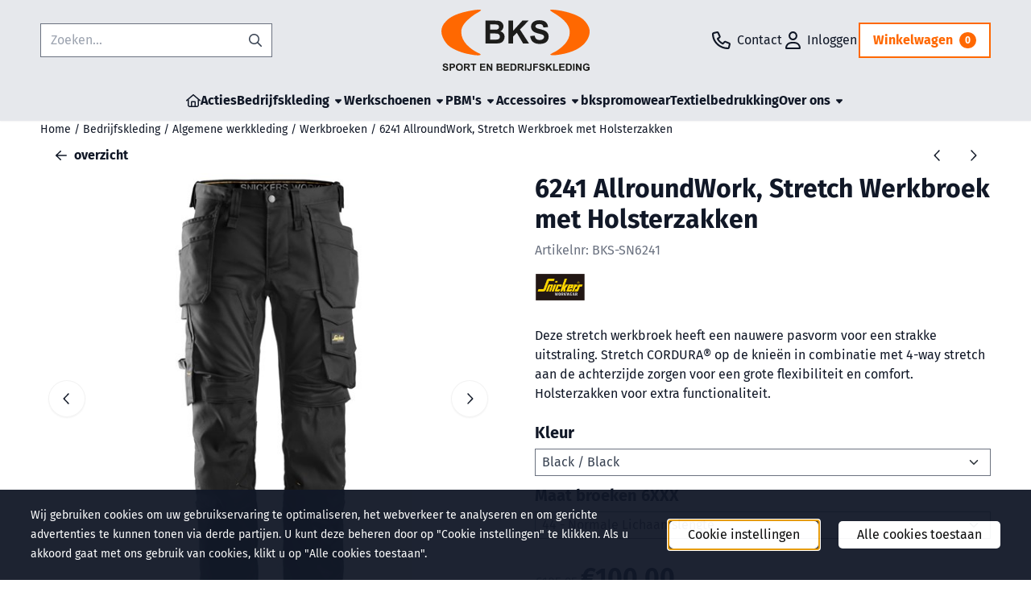

--- FILE ---
content_type: text/html; charset=UTF-8
request_url: https://www.bksbedrijfskleding.nl/bedrijfskleding/werkkleding/broeken/6241-allroundwork-stretch-werkbroek-met-holsterzakken
body_size: 26308
content:
<!DOCTYPE html> <html lang="nl" class="no-js"> <head> <meta http-equiv="content-type" content="text/html; charset=utf-8"/> <meta name="description" content="BKS bedrijfskleding is de speciaalzaak voor Snickers werkbroeken. Deze stretch werkbroek heeft een nauwere pasvorm voor een strakke uitstraling. Stretch CORDURA® op de knieën in combinatie met 4-way stretch aan de achterzijde zorgen voor een grote flexibiliteit en comfort. Holsterzakken voor extra functionaliteit."/> <meta name="robots" content="index,follow"> <meta name="viewport" content="width=device-width, initial-scale=1, user-scalable=yes, maximum-scale=5" /> <meta name="google-site-verification" content="9CrABfNUL6bWWO8S35YqMaNO6PLMMBzB-4sBTe45ZZU"/> <title>BKS bedrijfskleding | Snickers | Allround stretch werkbroek</title> <base href="https://www.bksbedrijfskleding.nl/"/> <link rel="dns-prefetch" href="https://fonts.gstatic.com/"> <link rel="dns-prefetch" href="https://cdn.shoptrader.com/"> <link rel="dns-prefetch" href="https://connect.facebook.net/"> <link rel="icon" href="https://www.bksbedrijfskleding.nl/images/faviconimages/bks-favicon.png" type="image/x-icon"> <link rel="shortcut icon" type="image/x-icon" href="https://www.bksbedrijfskleding.nl/images/faviconimages/bks-favicon.png"/> <link rel="canonical" href="https://www.bksbedrijfskleding.nl/bedrijfskleding/werkkleding/broeken/6241-allroundwork-stretch-werkbroek-met-holsterzakken"/> <script>
        window.translations = {
                        PRODUCT_CARD_ARIA_LABEL: 'Product: ',
            PRODUCT_PRIJS_ARIA_LABEL: 'Prijs: ',
                        SHOPPING_CART_BUTTON_ARIA_LABEL_1: 'Voeg ',
            SHOPPING_CART_BUTTON_ARIA_LABEL_2: ' toe aan winkelwagen',
            PRODUCT_PRIJS_KORTING_ARIA_LABEL_1: 'Van ',
            PRODUCT_PRIJS_KORTING_ARIA_LABEL_2: ' voor ',
                        SHOPPINGCART_ARIA_LIVE_QUANTITY_UPDATE_MESSAGE_BEGIN: 'Aantal van',
            SHOPPINGCART_ARIA_LIVE_QUANTITY_INCREASE_MESSAGE: 'is verhoogd naar',
            SHOPPINGCART_ARIA_LIVE_QUANTITY_DECREASE_MESSAGE: 'is verlaagd naar',
            SHOPPINGCART_ARIA_LIVE_DELETE_PRODUCT_MESSAGE: 'is verwijderd uit de winkelwagen.',
            SHOPPINGCART_ARIA_LIVE_QUANTITY_REFRESH_MESSAGE: 'is bijgewerkt naar'
        };
    </script> <style>
            @font-face{font-display:swap;font-family:'Fira Sans';font-style:normal;font-weight:400;src:url(https://fonts.gstatic.com/s/firasans/v18/va9E4kDNxMZdWfMOD5VvmojLeTY.woff2) format('woff2');unicode-range:U+0460-052F,U+1C80-1C8A,U+20B4,U+2DE0-2DFF,U+A640-A69F,U+FE2E-FE2F}@font-face{font-display:swap;font-family:'Fira Sans';font-style:normal;font-weight:400;src:url(https://fonts.gstatic.com/s/firasans/v18/va9E4kDNxMZdWfMOD5Vvk4jLeTY.woff2) format('woff2');unicode-range:U+0301,U+0400-045F,U+0490-0491,U+04B0-04B1,U+2116}@font-face{font-display:swap;font-family:'Fira Sans';font-style:normal;font-weight:400;src:url(https://fonts.gstatic.com/s/firasans/v18/va9E4kDNxMZdWfMOD5Vvm4jLeTY.woff2) format('woff2');unicode-range:U+1F00-1FFF}@font-face{font-display:swap;font-family:'Fira Sans';font-style:normal;font-weight:400;src:url(https://fonts.gstatic.com/s/firasans/v18/va9E4kDNxMZdWfMOD5VvlIjLeTY.woff2) format('woff2');unicode-range:U+0370-0377,U+037A-037F,U+0384-038A,U+038C,U+038E-03A1,U+03A3-03FF}@font-face{font-display:swap;font-family:'Fira Sans';font-style:normal;font-weight:400;src:url(https://fonts.gstatic.com/s/firasans/v18/va9E4kDNxMZdWfMOD5VvmIjLeTY.woff2) format('woff2');unicode-range:U+0102-0103,U+0110-0111,U+0128-0129,U+0168-0169,U+01A0-01A1,U+01AF-01B0,U+0300-0301,U+0303-0304,U+0308-0309,U+0323,U+0329,U+1EA0-1EF9,U+20AB}@font-face{font-display:swap;font-family:'Fira Sans';font-style:normal;font-weight:400;src:url(https://fonts.gstatic.com/s/firasans/v18/va9E4kDNxMZdWfMOD5VvmYjLeTY.woff2) format('woff2');unicode-range:U+0100-02BA,U+02BD-02C5,U+02C7-02CC,U+02CE-02D7,U+02DD-02FF,U+0304,U+0308,U+0329,U+1D00-1DBF,U+1E00-1E9F,U+1EF2-1EFF,U+2020,U+20A0-20AB,U+20AD-20C0,U+2113,U+2C60-2C7F,U+A720-A7FF}@font-face{font-display:swap;font-family:'Fira Sans';font-style:normal;font-weight:400;src:url(https://fonts.gstatic.com/s/firasans/v18/va9E4kDNxMZdWfMOD5Vvl4jL.woff2) format('woff2');unicode-range:U+0000-00FF,U+0131,U+0152-0153,U+02BB-02BC,U+02C6,U+02DA,U+02DC,U+0304,U+0308,U+0329,U+2000-206F,U+20AC,U+2122,U+2191,U+2193,U+2212,U+2215,U+FEFF,U+FFFD}@font-face{font-display:swap;font-family:'Fira Sans';font-style:normal;font-weight:700;src:url(https://fonts.gstatic.com/s/firasans/v18/va9B4kDNxMZdWfMOD5VnLK3eSxf6TF0.woff2) format('woff2');unicode-range:U+0460-052F,U+1C80-1C8A,U+20B4,U+2DE0-2DFF,U+A640-A69F,U+FE2E-FE2F}@font-face{font-display:swap;font-family:'Fira Sans';font-style:normal;font-weight:700;src:url(https://fonts.gstatic.com/s/firasans/v18/va9B4kDNxMZdWfMOD5VnLK3eQhf6TF0.woff2) format('woff2');unicode-range:U+0301,U+0400-045F,U+0490-0491,U+04B0-04B1,U+2116}@font-face{font-display:swap;font-family:'Fira Sans';font-style:normal;font-weight:700;src:url(https://fonts.gstatic.com/s/firasans/v18/va9B4kDNxMZdWfMOD5VnLK3eShf6TF0.woff2) format('woff2');unicode-range:U+1F00-1FFF}@font-face{font-display:swap;font-family:'Fira Sans';font-style:normal;font-weight:700;src:url(https://fonts.gstatic.com/s/firasans/v18/va9B4kDNxMZdWfMOD5VnLK3eRRf6TF0.woff2) format('woff2');unicode-range:U+0370-0377,U+037A-037F,U+0384-038A,U+038C,U+038E-03A1,U+03A3-03FF}@font-face{font-display:swap;font-family:'Fira Sans';font-style:normal;font-weight:700;src:url(https://fonts.gstatic.com/s/firasans/v18/va9B4kDNxMZdWfMOD5VnLK3eSRf6TF0.woff2) format('woff2');unicode-range:U+0102-0103,U+0110-0111,U+0128-0129,U+0168-0169,U+01A0-01A1,U+01AF-01B0,U+0300-0301,U+0303-0304,U+0308-0309,U+0323,U+0329,U+1EA0-1EF9,U+20AB}@font-face{font-display:swap;font-family:'Fira Sans';font-style:normal;font-weight:700;src:url(https://fonts.gstatic.com/s/firasans/v18/va9B4kDNxMZdWfMOD5VnLK3eSBf6TF0.woff2) format('woff2');unicode-range:U+0100-02BA,U+02BD-02C5,U+02C7-02CC,U+02CE-02D7,U+02DD-02FF,U+0304,U+0308,U+0329,U+1D00-1DBF,U+1E00-1E9F,U+1EF2-1EFF,U+2020,U+20A0-20AB,U+20AD-20C0,U+2113,U+2C60-2C7F,U+A720-A7FF}@font-face{font-display:swap;font-family:'Fira Sans';font-style:normal;font-weight:700;src:url(https://fonts.gstatic.com/s/firasans/v18/va9B4kDNxMZdWfMOD5VnLK3eRhf6.woff2) format('woff2');unicode-range:U+0000-00FF,U+0131,U+0152-0153,U+02BB-02BC,U+02C6,U+02DA,U+02DC,U+0304,U+0308,U+0329,U+2000-206F,U+20AC,U+2122,U+2191,U+2193,U+2212,U+2215,U+FEFF,U+FFFD}#owl-carousel-homepage .owl-dots .owl-dot.active span,#owl-carousel-homepage .owl-dots .owl-dot:hover span{background:##000000!important}div#slider-homepage{max-height:px}.mega-menu{--mega-menu-column-width:275px;--mega-menu-column-spacer:2rem;--mega-menu-extra-field-spacer:var(--mega-menu-column-spacer);--mega-menu-extra-field-width:275px;--mega-menu-heading-color:var(--grey-900);--mega-menu-heading-color-hover:var(--grey-900);--mega-menu-link-color:var(--grey-700);--mega-menu-link-color-hover:var(--grey-700);--mega-menu-extra-field-color:var(--grey-700);justify-content:space-between;gap:var(--mega-menu-extra-field-spacer);display:none;position:absolute;height:auto;z-index:var(--mega-menu-dropdown-z-index);background:#fff;box-shadow:none;transition-property:box-shadow;border-radius:var(--mega-menu-dropdown-border-radius);border:0}.mega-menu:has(.mega-menu__extra-field){--mega-menu-column-width:245px}.hasSubChilds.mega-menu,.smallMenuMaxItems.mega-menu{--mega-menu-nav-width:calc(100% - var(--mega-menu-extra-field-width) - var(--mega-menu-extra-field-spacer));left:0;width:100%;padding-block:1.5rem;padding-inline:2rem}.hasNoSubChilds:not(.smallMenuMaxItems).mega-menu{--mega-menu-nav-width:auto;--mega-menu-min-width:12rem;min-width:var(--mega-menu-min-width);width:max-content;padding-block:.5rem;padding-inline:var(--site-nav-item-padding-x)}@supports selector(:has(a,b)){.site-nav-item--level-0:has(.hasNoSubChilds:not(.smallMenuMaxItems).mega-menu){position:relative}.hasNoSubChilds:not(.smallMenuMaxItems).mega-menu{min-width:max(var(--mega-menu-min-width), 100%)}}.site-nav-item--level-0 .mega-menu.is-open,.site-nav-item--level-0:hover .mega-menu,.site-nav-item--level-0.js-hover .mega-menu{display:flex;--mega-menu-box-shadow-backdrop:-500vh 1000vh 0 1000vh rgba(0, 0, 0, .05);--mega-menu-box-shadow-border-color:var(--border-color);--mega-menu-box-shadow-border:0 1px 0 0 var(--mega-menu-box-shadow-border-color), /* bottom */
            -1px 0 0 0 var(--mega-menu-box-shadow-border-color), /* left */
            1px 0 0 0 var(--mega-menu-box-shadow-border-color);box-shadow:var(--mega-menu-box-shadow-border),var(--shadow-xl),var(--mega-menu-box-shadow-backdrop)}.hasSubChilds .mega-menu__nav,.smallMenuMaxItems .mega-menu__nav{column-gap:var(--mega-menu-column-spacer);column-width:var(--mega-menu-column-width);column-count:auto}.mega-menu__nav{width:100%}.hasSubChilds .mega-menu__list-wrapper{flex:1 0 auto;width:100%;margin-bottom:1rem;-webkit-column-break-inside:avoid;page-break-inside:avoid;break-inside:avoid}.mega-menu__list-heading,.mega-menu__list-item-link{display:block;text-overflow:ellipsis;overflow-x:hidden}@media screen and (max-width:1200px){.site-nav-item-link--level-0,.mega-menu__list-heading,.mega-menu__list-item-link{font-size:var(--text-size-sm)}}.mega-menu__list-heading:hover,.mega-menu__list-heading:focus,.mega-menu__list-item-link:hover,.mega-menu__list-item-link:focus{text-decoration:underline}.hasSubChilds .mega-menu__list-heading{font-weight:var(--font-weight-bold);color:var(--mega-menu-heading-color)}.hasSubChilds .mega-menu__list-heading:hover,.hasSubChilds .mega-menu__list-heading:focus{color:var(--mega-menu-heading-color-hover)}.hasNoSubChilds .mega-menu__list-heading,.hasNoSubChilds .mega-menu__extra-field{padding-block:.5rem}.mega-menu__list-item-link{padding-block:.25em}.hasNoSubChilds .mega-menu__list-heading,.mega-menu__list-item-link{color:var(--mega-menu-link-color)}.hasNoSubChilds .mega-menu__list-heading:hover,.hasNoSubChilds .mega-menu__list-heading:focus,.mega-menu__list-item-link:hover,.mega-menu__list-item-link:focus{color:var(--mega-menu-link-color-hover)}.mega-menu__btn{--btn-font-weight:var(--font-weight-normal);margin-top:.25rem}.mega-menu__extra-field{color:var(--mega-menu-extra-field-color)}.mega-menu__extra-field img{max-width:100%;height:auto}.mega-menu__extra-field--has-category-image{display:flex}.mega-menu__category-image{margin:auto}
        </style> <link rel="stylesheet" href="/themes/4000/css/abstracts/_print.css" media="print" crossorigin> <link rel="stylesheet" href="/themes/4000/css/abstracts/_variables_new.css?v=130.29461854373422810747" crossorigin> <link rel="stylesheet" href="/images/css/stApp-4000.css?v=130.29461854373422810747" crossorigin> <link rel="stylesheet" href="/themes/4000/css/stProduct-4000.css?v=130.29461854373422810747" crossorigin> <link rel="stylesheet" href="/themes/4000/css/homepagebuilder.css.signalize?controller=product&pageId=3534&v=130.29461854373422810747" crossorigin> <link rel="stylesheet" href="/themes/4000/css/icomoon.css?v=130.29461854373422810747" media="print" onload="this.media='all'" crossorigin> <script>
        window.dataLayer = window.dataLayer || [];

        function gtag(){
            dataLayer.push(arguments);
        }

        gtag('consent', 'default', {
            'ad_storage': 'granted',
            'ad_user_data': 'granted',
            'ad_personalization': 'granted',
            'analytics_storage': 'granted',
            'functionality_storage': 'granted',
            'personalization_storage': 'granted',
            'security_storage': 'granted',
        });
    </script> <script>(function (w, d, s, l, i) {
            w[l] = w[l] || []; w[l].push({
                'gtm.start':
                    new Date().getTime(), event: 'gtm.js'
            }); var f = d.getElementsByTagName(s)[0],
                j = d.createElement(s), dl = l != 'dataLayer' ? '&l=' + l : ''; j.async = true; j.src =
                'https://www.googletagmanager.com/gtm.js?id=' + i + dl; f.parentNode.insertBefore(j, f);
        })(window,document,'script','dataLayer','G-K0189HPY91');
    </script>
    

    
    
        
        
        
        
        <meta name="twitter:card" content="summary" /> <meta name="twitter:title" content="BKS bedrijfskleding | Snickers | Allround stretch werkbroek" /> <meta name="twitter:description" content="BKS bedrijfskleding is de speciaalzaak voor Snickers werkbroeken. Deze stretch werkbroek heeft een nauwere pasvorm voor een strakke uitstraling. Stretch CORDURA® op de knieën in combinatie met 4-way stretch aan de achterzijde zorgen voor een grote flexibiliteit en comfort. Holsterzakken voor extra functionaliteit." /> <meta name="twitter:image" content="https://www.bksbedrijfskleding.nl/images/productimages/big/197019.black-jpg.jpg" /> <meta name="twitter:url" content="https://www.bksbedrijfskleding.nl/bedrijfskleding/werkkleding/broeken/6241-allroundwork-stretch-werkbroek-met-holsterzakken" /> <script type="application/ld+json">{
    "@context": "http://schema.org",
    "@type": "Product",
    "name": "6241  AllroundWork, Stretch Werkbroek met Holsterzakken",
    "mpn": "",
    "sku": "",
    "image": "https://www.bksbedrijfskleding.nl/images/productimages/big/197019.black-jpg.jpg",
    "description": "\r\n2-way stretch stof met 4-way stretch panelen op de rug\r\n\r\n\r\n\r\nStretch CORDURA\u00ae bij knie\u00ebn en kruis\r\n\r\n\r\n\r\nKneeGuard\u2122 systeem voor optimale kniebescherming\r\n\r\n\r\n\r\nCORDURA\u00ae versterkte holster-, duimstok- en cargozakken\r\n\r\n\r\n\r\nVoorgebogen pijpen\r\n\r\n\r\n\r\nGereedschaphouder\r\n",
    "offers": {
        "@type": "Offer",
        "price": "100.00",
        "priceCurrency": "EUR",
        "url": "https://www.bksbedrijfskleding.nl/bedrijfskleding/werkkleding/broeken/6241-allroundwork-stretch-werkbroek-met-holsterzakken",
        "availability": "https://schema.org/InStock"
    },
    "brand": {
        "@type": "Brand",
        "name": "Snickers Workwear"
    }
}</script>
</head> <body id="st_product" class="bedrijfskleding werkkleding broeken 6241-allroundwork-stretch-werkbroek-met-holsterzakken not-logged-in "> <noscript> <iframe src="https://www.googletagmanager.com/ns.html?id=G-K0189HPY91" height="0" width="0" style="display:none;visibility:hidden"></iframe> </noscript> <a href="#main-content" class="skip-link_btn btn btn-dark">Ga naar hoofdinhoud</a> <a name="body-top"></a> <div class="page_placeholder_layover" id="page_placeholder_layover"> <img src="opc_loader.png" class="opc_loader" alt="" role="presentation"/> </div> <div id="cookieAriaLiveRegion" class="sr-only" aria-live="polite" aria-atomic="true"> <p id="cookieAriaLiveMessage">Cookievoorkeuren zijn momenteel gesloten.</p> </div>
<header class="site-header site-header-large site-header-large-logo-center" role="banner" aria-label="Website header"> <div class="bs-container"> <div class="site-header-inner row align-items-center justify-content-between"> <div class="col"> <div class="site-header-searchbar"> <form name="advanced_search" action="https://www.bksbedrijfskleding.nl/advanced_search_result.php" method="get" enctype="application/x-www-form-urlencoded"> <input type="hidden" name="form_name" value="advanced_search"> <label for="search" class="sr-only">Zoeken</label> <div class="input-group"> <input type="hidden" name="search_in_description" value="0"> <input type="hidden" name="Beschrijving" value="0"> <input type="hidden" name="Artikelnaam" value=true> <input type="hidden" name="Ean" value="0"> <input type="hidden" name="Sku" value="0"> <input type="hidden" name="Artikelnummer" value="1"> <input type="hidden" name="Tag" value="1"> <input type="hidden" name="inc_subcat" value="1"> <input name="keywords" type="search" value="" placeholder="Zoeken..." class="form-control form-control-visually-first" id="search"/> <button class="btn btn-icon btn-input-group" type="submit"> <span class="st-icon st-icon-style-regular st-icon-magnifying-glass"> <svg xmlns="http://www.w3.org/2000/svg" viewBox="0 0 512 512"> <path d="M504.1 471l-134-134C399.1 301.5 415.1 256.8 415.1 208c0-114.9-93.13-208-208-208S-.0002 93.13-.0002 208S93.12 416 207.1 416c48.79 0 93.55-16.91 129-45.04l134 134C475.7 509.7 481.9 512 488 512s12.28-2.344 16.97-7.031C514.3 495.6 514.3 480.4 504.1 471zM48 208c0-88.22 71.78-160 160-160s160 71.78 160 160s-71.78 160-160 160S48 296.2 48 208z"/> </svg> </span> </button> </div> </form> <div class="overlay-searchbar"></div> </div> </div> <div class="col col-logo d-flex align-items-center justify-content-center"> <a class="header-logo | d-flex justify-content-center align-items-center" style="height:100%;" href="https://www.bksbedrijfskleding.nl/" > <img data-use-webp='no' fetchpriority='high' width='' height='' alt='bksbedrijfskleding.nl Startpagina' style=' box-sizing:content-box;
            max-height:76px;
            max-width:186px;
            padding-top:12px;
            padding-bottom:12px;' class='header-logo-image' src='/images/shoplogoimages/bks-logo.svg' onerror='this.onerror=null; this.src="/images/placeholders/image_missing_vierkant.png";'> </a> </div> <div class="col d-flex justify-content-end"> <nav class="site-header-nav d-flex" aria-label="Gebruikersnavigatie"> <a href="/contact/" class="site-header-nav-item site-header-nav-item-containing-text has_icon_left" aria-label="Contact"> <span class="st-icon st-icon-style-regular st-icon-phone"> <svg xmlns="http://www.w3.org/2000/svg" viewBox="0 0 512 512"> <path d="M480.3 320.3L382.1 278.2c-21.41-9.281-46.64-3.109-61.2 14.95l-27.44 33.5c-44.78-25.75-82.29-63.25-108-107.1l33.55-27.48c17.91-14.62 24.09-39.7 15.02-61.05L191.7 31.53c-10.16-23.2-35.34-35.86-59.87-30.19l-91.25 21.06C16.7 27.86 0 48.83 0 73.39c0 241.9 196.7 438.6 438.6 438.6c24.56 0 45.53-16.69 50.1-40.53l21.06-91.34C516.4 355.5 503.6 330.3 480.3 320.3zM463.9 369.3l-21.09 91.41c-.4687 1.1-2.109 3.281-4.219 3.281c-215.4 0-390.6-175.2-390.6-390.6c0-2.094 1.297-3.734 3.344-4.203l91.34-21.08c.3125-.0781 .6406-.1094 .9531-.1094c1.734 0 3.359 1.047 4.047 2.609l42.14 98.33c.75 1.766 .25 3.828-1.25 5.062L139.8 193.1c-8.625 7.062-11.25 19.14-6.344 29.14c33.01 67.23 88.26 122.5 155.5 155.5c9.1 4.906 22.09 2.281 29.16-6.344l40.01-48.87c1.109-1.406 3.187-1.938 4.922-1.125l98.26 42.09C463.2 365.2 464.3 367.3 463.9 369.3z"/> </svg> </span> <span class="site-header-nav-item_text">Contact</span> </a> <a href="https://www.bksbedrijfskleding.nl/login.php" role="button" class="site-header-nav-item site-header-nav-item-containing-text has_icon_left" aria-label="Inloggen"> <span class="st-icon st-icon-style-regular st-icon-user"> <svg xmlns="http://www.w3.org/2000/svg" viewBox="0 0 448 512"> <path d="M272 304h-96C78.8 304 0 382.8 0 480c0 17.67 14.33 32 32 32h384c17.67 0 32-14.33 32-32C448 382.8 369.2 304 272 304zM48.99 464C56.89 400.9 110.8 352 176 352h96c65.16 0 119.1 48.95 127 112H48.99zM224 256c70.69 0 128-57.31 128-128c0-70.69-57.31-128-128-128S96 57.31 96 128C96 198.7 153.3 256 224 256zM224 48c44.11 0 80 35.89 80 80c0 44.11-35.89 80-80 80S144 172.1 144 128C144 83.89 179.9 48 224 48z"/> </svg> </span> <span class="site-header-nav-item_text">Inloggen</span> </a> <div class="site-header-basket-wrapper basket_wrapper"> <div class="site-header-basket-button cart_content"> <a href="https://www.bksbedrijfskleding.nl/shopping_cart.php" role="button" id="basket-toggle" class="btn basket-button" aria-controls="floating-basket" aria-expanded="false" aria-label="Winkelwagen bekijken, 0 items" aria-haspopup="true"> <span class="shopping_cart_text">
                            Winkelwagen
                        </span> <span class="quantity" data-bind="text: cartCount"></span> </a> </div> <div class="floating_basket_wrapper dropdown-menu" id="floating-basket" aria-label="Winkelwagen overzicht" hidden> <div class="basket_content"> <a href="https://www.bksbedrijfskleding.nl/shopping_cart.php" id="skip-to-checkout">Sla productlijst over en ga naar afrekenen</a> <table data-bind="visible: cartTable().length > 0" role="table" aria-label="Producten in winkelwagen"> <tbody data-bind="foreach: cartTable" role="rowgroup"> <tr role="row" data-bind="attr: { 'aria-labelledby': 'product-name-' + product_id(), 'aria-describedby': 'product-quantity-' + product_id() + ' product-price-' + product_id() }"> <td role="cell" class="product_image_cell"> <div class="product_image"> <img data-bind="attr: { src: image(), alt: name }"> </div> </td> <td role="cell" class="product_name_cell"> <p data-bind="attr: { 'id': 'product-name-' + product_id() }"><span data-bind="attr: { 'id': 'product-quantity-' + product_id() }, text: quantity"></span> x <a data-bind="attr: { href: url, 'aria-describedby': 'product-quantity-' + product_id() }, text: name"></a></p> <span data-bind="foreach: attributes, visible: attributes().length > 0"> <small><i>-&nbsp;<span data-bind="html: option_name() + ' ' + value_name()"></span></i></small><br> </span> <p data-bind="attr: { 'id': 'product-price-' + product_id() }, html: $root.currencyFormat.symbolLeft + stAppTools.number_format(parseFloat(total_price()) * parseFloat($root.currencyFormat.value), $root.currencyFormat.decimalPlaces, $root.currencyFormat.decimalPoint, $root.currencyFormat.thousandsPoint) + $root.currencyFormat.symbolRight"></p> </td> <td class="product_price_cell" data-bind="click: $parent.removeProduct"> <button aria-label="Verwijder dit product uit de winkelwagen" class="btn btn-transparent"> <span class="st-icon st-icon-style-regular st-icon-trash"> <svg xmlns="http://www.w3.org/2000/svg" viewBox="0 0 448 512"> <path d="M424 80C437.3 80 448 90.75 448 104C448 117.3 437.3 128 424 128H412.4L388.4 452.7C385.9 486.1 358.1 512 324.6 512H123.4C89.92 512 62.09 486.1 59.61 452.7L35.56 128H24C10.75 128 0 117.3 0 104C0 90.75 10.75 80 24 80H93.82L130.5 24.94C140.9 9.357 158.4 0 177.1 0H270.9C289.6 0 307.1 9.358 317.5 24.94L354.2 80H424zM177.1 48C174.5 48 171.1 49.34 170.5 51.56L151.5 80H296.5L277.5 51.56C276 49.34 273.5 48 270.9 48H177.1zM364.3 128H83.69L107.5 449.2C108.1 457.5 115.1 464 123.4 464H324.6C332.9 464 339.9 457.5 340.5 449.2L364.3 128z"/> </svg> </span> </button> </td> </tr> </tbody> </table> <span class="shopping-cart-empty" data-bind="visible: cartTable().length == 0">
            Uw winkelwagen is leeg
        </span> </div> <div class="clear"></div> <div class="floating_basket_total clearfix"> <span class="floating_basket_total_price" data-bind="html: cartValue"></span> <a id="btn-basket-checkout" href="https://www.bksbedrijfskleding.nl/shopping_cart.php" class="configuration_btn configuration_button button configuration_button_submit has_icon_right" data-bind="visible: cartTable().length != 0" role="button"> <span class="button">Afrekenen</span> <span class="st-icon st-icon-style-regular st-icon-arrow-right"> <svg xmlns="http://www.w3.org/2000/svg" viewBox="0 0 448 512"> <path d="M264.6 70.63l176 168c4.75 4.531 7.438 10.81 7.438 17.38s-2.688 12.84-7.438 17.38l-176 168c-9.594 9.125-24.78 8.781-33.94-.8125c-9.156-9.5-8.812-24.75 .8125-33.94l132.7-126.6H24.01c-13.25 0-24.01-10.76-24.01-24.01s10.76-23.99 24.01-23.99h340.1l-132.7-126.6C221.8 96.23 221.5 80.98 230.6 71.45C239.8 61.85 254.1 61.51 264.6 70.63z"/> </svg> </span> </a> </div> </div> </div> </nav> </div> </div> </div> </header><header class="main-header-mobile" role="banner" aria-label="Website header"> <div class="header-mobile "> <div class="bs-container header-mobile-container"> <div class="header-mobile-col" style="flex:1;"> <div class="header-mobile-icon menu-icon" tabindex="0" role="button" aria-controls="mobile_menu" aria-expanded="false"> <span class="st-icon st-icon-style-regular st-icon-bars"> <svg xmlns="http://www.w3.org/2000/svg" viewBox="0 0 448 512"> <path d="M0 88C0 74.75 10.75 64 24 64H424C437.3 64 448 74.75 448 88C448 101.3 437.3 112 424 112H24C10.75 112 0 101.3 0 88zM0 248C0 234.7 10.75 224 24 224H424C437.3 224 448 234.7 448 248C448 261.3 437.3 272 424 272H24C10.75 272 0 261.3 0 248zM424 432H24C10.75 432 0 421.3 0 408C0 394.7 10.75 384 24 384H424C437.3 384 448 394.7 448 408C448 421.3 437.3 432 424 432z"/> </svg> </span></div> </div> <div class="header-mobile-col"> <div id="mobile_menu_logo" class="header-mobile-logo"> <a class="header-mobile-logo-link" href=https://www.bksbedrijfskleding.nl/> <img data-use-webp='no' width='' height='' fetchpriority='high' alt='bksbedrijfskleding.nl Startpagina' class='header-mobile-logo-image' src='/images/shoplogoimages/bks-logo.svg' onerror='this.onerror=null; this.src="/images/placeholders/image_missing_vierkant.png";'> </a> </div> </div> <nav class="header-mobile-col justify-content-end" style="flex:1;" id="mobile_menu_show_quantity_JS" aria-label="Gebruikersnavigatie"> <div class="header-mobile-icon custom-mobile-icon"> <a href="/contact/"> <span class="st-icon st-icon-style-regular st-icon-phone"> <svg xmlns="http://www.w3.org/2000/svg" viewBox="0 0 512 512"> <path d="M480.3 320.3L382.1 278.2c-21.41-9.281-46.64-3.109-61.2 14.95l-27.44 33.5c-44.78-25.75-82.29-63.25-108-107.1l33.55-27.48c17.91-14.62 24.09-39.7 15.02-61.05L191.7 31.53c-10.16-23.2-35.34-35.86-59.87-30.19l-91.25 21.06C16.7 27.86 0 48.83 0 73.39c0 241.9 196.7 438.6 438.6 438.6c24.56 0 45.53-16.69 50.1-40.53l21.06-91.34C516.4 355.5 503.6 330.3 480.3 320.3zM463.9 369.3l-21.09 91.41c-.4687 1.1-2.109 3.281-4.219 3.281c-215.4 0-390.6-175.2-390.6-390.6c0-2.094 1.297-3.734 3.344-4.203l91.34-21.08c.3125-.0781 .6406-.1094 .9531-.1094c1.734 0 3.359 1.047 4.047 2.609l42.14 98.33c.75 1.766 .25 3.828-1.25 5.062L139.8 193.1c-8.625 7.062-11.25 19.14-6.344 29.14c33.01 67.23 88.26 122.5 155.5 155.5c9.1 4.906 22.09 2.281 29.16-6.344l40.01-48.87c1.109-1.406 3.187-1.938 4.922-1.125l98.26 42.09C463.2 365.2 464.3 367.3 463.9 369.3z"/> </svg> </span> </a> </div> <div class="header-mobile-icon account-icon"> <a href="https://www.bksbedrijfskleding.nl/account.php"> <span class="st-icon st-icon-style-regular st-icon-user"> <svg xmlns="http://www.w3.org/2000/svg" viewBox="0 0 448 512"> <path d="M272 304h-96C78.8 304 0 382.8 0 480c0 17.67 14.33 32 32 32h384c17.67 0 32-14.33 32-32C448 382.8 369.2 304 272 304zM48.99 464C56.89 400.9 110.8 352 176 352h96c65.16 0 119.1 48.95 127 112H48.99zM224 256c70.69 0 128-57.31 128-128c0-70.69-57.31-128-128-128S96 57.31 96 128C96 198.7 153.3 256 224 256zM224 48c44.11 0 80 35.89 80 80c0 44.11-35.89 80-80 80S144 172.1 144 128C144 83.89 179.9 48 224 48z"/> </svg> </span> </a> </div> <div class="header-mobile-icon shopping-icon"> <a href="https://www.bksbedrijfskleding.nl/shopping_cart.php"> <span class="st-icon st-icon-style-regular st-icon-cart-shopping"> <svg xmlns="http://www.w3.org/2000/svg" viewBox="0 0 576 512"> <path d="M24 0C10.7 0 0 10.7 0 24S10.7 48 24 48H69.5c3.8 0 7.1 2.7 7.9 6.5l51.6 271c6.5 34 36.2 58.5 70.7 58.5H488c13.3 0 24-10.7 24-24s-10.7-24-24-24H199.7c-11.5 0-21.4-8.2-23.6-19.5L170.7 288H459.2c32.6 0 61.1-21.8 69.5-53.3l41-152.3C576.6 57 557.4 32 531.1 32h-411C111 12.8 91.6 0 69.5 0H24zM131.1 80H520.7L482.4 222.2c-2.8 10.5-12.3 17.8-23.2 17.8H161.6L131.1 80zM176 512a48 48 0 1 0 0-96 48 48 0 1 0 0 96zm336-48a48 48 0 1 0 -96 0 48 48 0 1 0 96 0z"/> </svg> </span> <span class="quantity" data-bind="text: cartCount"></span> </a> </div> <div class="header-mobile-icon js-toggle-mobile-searchbar | search-icon"> <a> <span class="st-icon st-icon-style-regular st-icon-magnifying-glass"> <svg xmlns="http://www.w3.org/2000/svg" viewBox="0 0 512 512"> <path d="M504.1 471l-134-134C399.1 301.5 415.1 256.8 415.1 208c0-114.9-93.13-208-208-208S-.0002 93.13-.0002 208S93.12 416 207.1 416c48.79 0 93.55-16.91 129-45.04l134 134C475.7 509.7 481.9 512 488 512s12.28-2.344 16.97-7.031C514.3 495.6 514.3 480.4 504.1 471zM48 208c0-88.22 71.78-160 160-160s160 71.78 160 160s-71.78 160-160 160S48 296.2 48 208z"/> </svg> </span> </a> </div> </nav> </div> </div> <div class="header-mobile-search js-header-mobile-search"> <div class="bs-container"> <div class="mobile-searchbox"> <form name="advanced_search" action="https://www.bksbedrijfskleding.nl/advanced_search_result.php" method="get" enctype="application/x-www-form-urlencoded"> <input type="hidden" name="form_name" value="advanced_search"> <label for="sqr_mobile_search" class="sr-only">Zoeken</label> <div class="input-group"> <input type="hidden" name="search_in_description" value="0"> <input type="hidden" name="inc_subcat" value="1"> <input name="keywords" type="search" value="" placeholder="Zoeken..." class="form-control form-control-visually-first" id="sqr_mobile_search"/> <button class="btn btn-icon btn-input-group" type="submit"> <span class="st-icon st-icon-style-regular st-icon-magnifying-glass"> <svg xmlns="http://www.w3.org/2000/svg" viewBox="0 0 512 512"> <path d="M504.1 471l-134-134C399.1 301.5 415.1 256.8 415.1 208c0-114.9-93.13-208-208-208S-.0002 93.13-.0002 208S93.12 416 207.1 416c48.79 0 93.55-16.91 129-45.04l134 134C475.7 509.7 481.9 512 488 512s12.28-2.344 16.97-7.031C514.3 495.6 514.3 480.4 504.1 471zM48 208c0-88.22 71.78-160 160-160s160 71.78 160 160s-71.78 160-160 160S48 296.2 48 208z"/> </svg> </span> </button> </div> </form> </div> </div> </div> <div id="mobile_menu_overlay" class=""></div> <nav id="mobile_menu_container" class=" " aria-label="Mobiele navigatie"> <div id="mobile_menu" class="mobile_menu" role="navigation"> <section id="mobile_menu_info" class="header-mobile-open" aria-label="Mobiele navigatie header"> <div class="bs-container header-mobile-container"> <p class="mobile-menu-header">Menu</p> <button id="mobile_menu_close" class="btn btn-transparent header-mobile-icon menu-close" aria-label="Sluit menu" type="button"> <span class="st-icon st-icon-style-regular st-icon-xmark"> <svg xmlns="http://www.w3.org/2000/svg" viewBox="0 0 320 512"> <path d="M312.1 375c9.369 9.369 9.369 24.57 0 33.94s-24.57 9.369-33.94 0L160 289.9l-119 119c-9.369 9.369-24.57 9.369-33.94 0s-9.369-24.57 0-33.94L126.1 256L7.027 136.1c-9.369-9.369-9.369-24.57 0-33.94s24.57-9.369 33.94 0L160 222.1l119-119c9.369-9.369 24.57-9.369 33.94 0s9.369 24.57 0 33.94L193.9 256L312.1 375z"/> </svg> </span> </button> </div> </section> <section id="mobile_nav_container" aria-label="Mobiele navigatie"> <div class="mobile_menu_extra_items"> </div> <nav id="categories" class="categories_box mobile_box" aria-label="Primaire navigatie"> <ul class="mobile-menu-list box_content"> <li class="menu-header parent-item" id="dmrp_0"> <a class="item" href="https://www.bksbedrijfskleding.nl/">
                            Home
                        </a> </li> <li class="menu-header parent-item" id="dmm_205"> <a class="item menu-toggle" aria-expanded="false" aria-controls="submenu-cat-205" role="button" target="_self" href="https://www.bksbedrijfskleding.nl/bedrijfskleding/kledingpakketten/">
                                Acties
                            </a> </li> <li class="menu-header parent-item" id="dmm_48"> <a class="item menu-toggle" aria-expanded="false" aria-controls="submenu-cat-48" role="button" target="_self" href="https://www.bksbedrijfskleding.nl/bedrijfskleding/">
                                Bedrijfskleding
                            </a> <button class="submenu-toggle" aria-controls="submenu-cat-48" aria-expanded="false" aria-label='Toon submenu voor Bedrijfskleding'> <span class="expand expandable-item show-chevron-right"><span class='st-icon st-icon-chevron-down fa-icon fa-icon-chevron-down'></span><span class='st-icon st-icon-chevron-right fa-icon fa-icon-chevron-right'></span></span></button><ul class="menu-content bedrijfskleding parent-item" id="submenu-cat-48" hidden> <li class="menu-header " id="dmrp_49"> <a class="item" href="https://www.bksbedrijfskleding.nl/bedrijfskleding/werkkleding/" target="_self"> <span style="margin-left: 0px; margin-right: .5rem;"><span class='st-icon fa-icon fa-icon-caret-right'></span></span>Algemene werkkleding      </a><button class="submenu-toggle" aria-controls="submenu-cat-49" aria-expanded="false" aria-label='Toon submenu voor bedrijfskleding'> <span class="expand expandable-item show-chevron-right"><span class='st-icon st-icon-chevron-down fa-icon fa-icon-chevron-down'></span><span class='st-icon st-icon-chevron-right fa-icon fa-icon-chevron-right'></span></span></button><ul class="menu-content bedrijfskleding" id="submenu-cat-49" hidden> <li class="menu-header " id="dmrp_50"> <a class="item" href="https://www.bksbedrijfskleding.nl/bedrijfskleding/werkkleding/t-shirts/" target="_self"> <span style="margin-left: 16px; margin-right: .5rem;"><span class='st-icon fa-icon fa-icon-caret-right'></span></span>T- shirts      </a></li> <li class="menu-header " id="dmrp_51"> <a class="item" href="https://www.bksbedrijfskleding.nl/bedrijfskleding/werkkleding/polo-shirts/" target="_self"> <span style="margin-left: 16px; margin-right: .5rem;"><span class='st-icon fa-icon fa-icon-caret-right'></span></span>Polo shirts      </a></li> <li class="menu-header " id="dmrp_52"> <a class="item" href="https://www.bksbedrijfskleding.nl/bedrijfskleding/werkkleding/sweaters/" target="_self"> <span style="margin-left: 16px; margin-right: .5rem;"><span class='st-icon fa-icon fa-icon-caret-right'></span></span>Sweaters      </a></li> <li class="menu-header " id="dmrp_53"> <a class="item" href="https://www.bksbedrijfskleding.nl/bedrijfskleding/werkkleding/bodywarmers/" target="_self"> <span style="margin-left: 16px; margin-right: .5rem;"><span class='st-icon fa-icon fa-icon-caret-right'></span></span>Bodywarmers      </a></li> <li class="menu-header " id="dmrp_54"> <a class="item" href="https://www.bksbedrijfskleding.nl/bedrijfskleding/werkkleding/jassen/" target="_self"> <span style="margin-left: 16px; margin-right: .5rem;"><span class='st-icon fa-icon fa-icon-caret-right'></span></span>Jassen      </a><button class="submenu-toggle" aria-controls="submenu-cat-54" aria-expanded="false" aria-label='Toon submenu voor bedrijfskleding'> <span class="expand expandable-item show-chevron-right"><span class='st-icon st-icon-chevron-down fa-icon fa-icon-chevron-down'></span><span class='st-icon st-icon-chevron-right fa-icon fa-icon-chevron-right'></span></span></button><ul class="menu-content bedrijfskleding" id="submenu-cat-54" hidden> <li class="menu-header " id="dmrp_55"> <a class="item" href="https://www.bksbedrijfskleding.nl/bedrijfskleding/werkkleding/jassen/softshell/" target="_self"> <span style="margin-left: 32px; margin-right: .5rem;"><span class='st-icon fa-icon fa-icon-caret-right'></span></span>Softshell jack      </a></li> <li class="menu-header " id="dmrp_56"> <a class="item" href="https://www.bksbedrijfskleding.nl/bedrijfskleding/werkkleding/jassen/pilotjacks/" target="_self"> <span style="margin-left: 32px; margin-right: .5rem;"><span class='st-icon fa-icon fa-icon-caret-right'></span></span>Pilotjacks      </a></li> <li class="menu-header " id="dmrp_57"> <a class="item" href="https://www.bksbedrijfskleding.nl/bedrijfskleding/werkkleding/jassen/winterjas/" target="_self"> <span style="margin-left: 32px; margin-right: .5rem;"><span class='st-icon fa-icon fa-icon-caret-right'></span></span>Winterjas      </a></li> <li class="menu-header " id="dmrp_58"> <a class="item" href="https://www.bksbedrijfskleding.nl/bedrijfskleding/werkkleding/jassen/werkjas/" target="_self"> <span style="margin-left: 32px; margin-right: .5rem;"><span class='st-icon fa-icon fa-icon-caret-right'></span></span>Werkjas      </a></li> <li class="menu-header " id="dmrp_59"> <a class="item" href="https://www.bksbedrijfskleding.nl/bedrijfskleding/werkkleding/jassen/casual/" target="_self"> <span style="margin-left: 32px; margin-right: .5rem;"><span class='st-icon fa-icon fa-icon-caret-right'></span></span>Casual      </a></li></ul></li> <li class="menu-header " id="dmrp_60"> <a class="item" href="https://www.bksbedrijfskleding.nl/bedrijfskleding/werkkleding/fleece-jackets/" target="_self"> <span style="margin-left: 16px; margin-right: .5rem;"><span class='st-icon fa-icon fa-icon-caret-right'></span></span>Fleece vest      </a></li> <li class="menu-header " id="dmrp_61"> <a class="item" href="https://www.bksbedrijfskleding.nl/bedrijfskleding/werkkleding/broeken/" target="_self"> <span style="margin-left: 16px; margin-right: .5rem;"><span class='st-icon fa-icon fa-icon-caret-right'></span></span>Werkbroeken      </a></li> <li class="menu-header " id="dmrp_202"> <a class="item" href="https://www.bksbedrijfskleding.nl/bedrijfskleding/werkkleding/jeans-spijkerbroeken/" target="_self"> <span style="margin-left: 16px; margin-right: .5rem;"><span class='st-icon fa-icon fa-icon-caret-right'></span></span>Spijkerbroeken      </a></li> <li class="menu-header " id="dmrp_62"> <a class="item" href="https://www.bksbedrijfskleding.nl/bedrijfskleding/werkkleding/overalls/" target="_self"> <span style="margin-left: 16px; margin-right: .5rem;"><span class='st-icon fa-icon fa-icon-caret-right'></span></span>Overalls      </a></li> <li class="menu-header " id="dmrp_169"> <a class="item" href="https://www.bksbedrijfskleding.nl/bedrijfskleding/werkkleding/overhemden-bloes/" target="_self"> <span style="margin-left: 16px; margin-right: .5rem;"><span class='st-icon fa-icon fa-icon-caret-right'></span></span>Overhemden      </a></li> <li class="menu-header " id="dmrp_170"> <a class="item" href="https://www.bksbedrijfskleding.nl/bedrijfskleding/werkkleding/dames-workwear/" target="_self"> <span style="margin-left: 16px; margin-right: .5rem;"><span class='st-icon fa-icon fa-icon-caret-right'></span></span>Dames werkkleding      </a><button class="submenu-toggle" aria-controls="submenu-cat-170" aria-expanded="false" aria-label='Toon submenu voor bedrijfskleding'> <span class="expand expandable-item show-chevron-right"><span class='st-icon st-icon-chevron-down fa-icon fa-icon-chevron-down'></span><span class='st-icon st-icon-chevron-right fa-icon fa-icon-chevron-right'></span></span></button><ul class="menu-content bedrijfskleding" id="submenu-cat-170" hidden> <li class="menu-header " id="dmrp_178"> <a class="item" href="https://www.bksbedrijfskleding.nl/bedrijfskleding/werkkleding/dames-workwear/broeken/" target="_self"> <span style="margin-left: 32px; margin-right: .5rem;"><span class='st-icon fa-icon fa-icon-caret-right'></span></span>Werkbroeken      </a></li></ul></li></ul></li> <li class="menu-header " id="dmrp_63"> <a class="item" href="https://www.bksbedrijfskleding.nl/bedrijfskleding/reflectiekleding/" target="_self"> <span style="margin-left: 0px; margin-right: .5rem;"><span class='st-icon fa-icon fa-icon-caret-right'></span></span>Reflectie kleding      </a><button class="submenu-toggle" aria-controls="submenu-cat-63" aria-expanded="false" aria-label='Toon submenu voor bedrijfskleding'> <span class="expand expandable-item show-chevron-right"><span class='st-icon st-icon-chevron-down fa-icon fa-icon-chevron-down'></span><span class='st-icon st-icon-chevron-right fa-icon fa-icon-chevron-right'></span></span></button><ul class="menu-content bedrijfskleding" id="submenu-cat-63" hidden> <li class="menu-header " id="dmrp_65"> <a class="item" href="https://www.bksbedrijfskleding.nl/bedrijfskleding/reflectiekleding/rws/" target="_self"> <span style="margin-left: 16px; margin-right: .5rem;"><span class='st-icon fa-icon fa-icon-caret-right'></span></span>Reflectiekleding RWS      </a><button class="submenu-toggle" aria-controls="submenu-cat-65" aria-expanded="false" aria-label='Toon submenu voor bedrijfskleding'> <span class="expand expandable-item show-chevron-right"><span class='st-icon st-icon-chevron-down fa-icon fa-icon-chevron-down'></span><span class='st-icon st-icon-chevron-right fa-icon fa-icon-chevron-right'></span></span></button><ul class="menu-content bedrijfskleding" id="submenu-cat-65" hidden> <li class="menu-header " id="dmrp_187"> <a class="item" href="https://www.bksbedrijfskleding.nl/bedrijfskleding/reflectiekleding/rws/jassen/" target="_self"> <span style="margin-left: 32px; margin-right: .5rem;"><span class='st-icon fa-icon fa-icon-caret-right'></span></span>Jassen      </a></li> <li class="menu-header " id="dmrp_188"> <a class="item" href="https://www.bksbedrijfskleding.nl/bedrijfskleding/reflectiekleding/rws/broeken/" target="_self"> <span style="margin-left: 32px; margin-right: .5rem;"><span class='st-icon fa-icon fa-icon-caret-right'></span></span>Broeken      </a></li> <li class="menu-header " id="dmrp_189"> <a class="item" href="https://www.bksbedrijfskleding.nl/bedrijfskleding/reflectiekleding/rws/t-shirts/" target="_self"> <span style="margin-left: 32px; margin-right: .5rem;"><span class='st-icon fa-icon fa-icon-caret-right'></span></span>T-shirts      </a></li> <li class="menu-header " id="dmrp_190"> <a class="item" href="https://www.bksbedrijfskleding.nl/bedrijfskleding/reflectiekleding/rws/poloshirts/" target="_self"> <span style="margin-left: 32px; margin-right: .5rem;"><span class='st-icon fa-icon fa-icon-caret-right'></span></span>Poloshirts      </a></li> <li class="menu-header " id="dmrp_191"> <a class="item" href="https://www.bksbedrijfskleding.nl/bedrijfskleding/reflectiekleding/rws/sweater/" target="_self"> <span style="margin-left: 32px; margin-right: .5rem;"><span class='st-icon fa-icon fa-icon-caret-right'></span></span>Sweater      </a></li> <li class="menu-header " id="dmrp_192"> <a class="item" href="https://www.bksbedrijfskleding.nl/bedrijfskleding/reflectiekleding/rws/overalls/" target="_self"> <span style="margin-left: 32px; margin-right: .5rem;"><span class='st-icon fa-icon fa-icon-caret-right'></span></span>Overalls      </a></li> <li class="menu-header " id="dmrp_193"> <a class="item" href="https://www.bksbedrijfskleding.nl/bedrijfskleding/reflectiekleding/rws/vesten/" target="_self"> <span style="margin-left: 32px; margin-right: .5rem;"><span class='st-icon fa-icon fa-icon-caret-right'></span></span>Vesten      </a></li></ul></li> <li class="menu-header " id="dmrp_66"> <a class="item" href="https://www.bksbedrijfskleding.nl/bedrijfskleding/reflectiekleding/overalls/" target="_self"> <span style="margin-left: 16px; margin-right: .5rem;"><span class='st-icon fa-icon fa-icon-caret-right'></span></span>Reflectiekleding Overalls      </a></li> <li class="menu-header " id="dmrp_67"> <a class="item" href="https://www.bksbedrijfskleding.nl/bedrijfskleding/reflectiekleding/jassen/" target="_self"> <span style="margin-left: 16px; margin-right: .5rem;"><span class='st-icon fa-icon fa-icon-caret-right'></span></span>Reflectiekleding Jacks      </a></li> <li class="menu-header " id="dmrp_68"> <a class="item" href="https://www.bksbedrijfskleding.nl/bedrijfskleding/reflectiekleding/werkbroeken/" target="_self"> <span style="margin-left: 16px; margin-right: .5rem;"><span class='st-icon fa-icon fa-icon-caret-right'></span></span>Reflectiekleding Broeken      </a></li> <li class="menu-header " id="dmrp_69"> <a class="item" href="https://www.bksbedrijfskleding.nl/bedrijfskleding/reflectiekleding/shirts/" target="_self"> <span style="margin-left: 16px; margin-right: .5rem;"><span class='st-icon fa-icon fa-icon-caret-right'></span></span>Reflectiekleding T-shirt / polo      </a></li> <li class="menu-header " id="dmrp_70"> <a class="item" href="https://www.bksbedrijfskleding.nl/bedrijfskleding/reflectiekleding/vesten/" target="_self"> <span style="margin-left: 16px; margin-right: .5rem;"><span class='st-icon fa-icon fa-icon-caret-right'></span></span>Reflectiekleding Vesten      </a></li> <li class="menu-header " id="dmrp_64"> <a class="item" href="https://www.bksbedrijfskleding.nl/bedrijfskleding/reflectiekleding/glow-in-the-dark/" target="_self"> <span style="margin-left: 16px; margin-right: .5rem;"><span class='st-icon fa-icon fa-icon-caret-right'></span></span>Glow in the Dark      </a></li> <li class="menu-header " id="dmrp_71"> <a class="item" href="https://www.bksbedrijfskleding.nl/bedrijfskleding/reflectiekleding/verkeersregelaars/" target="_self"> <span style="margin-left: 16px; margin-right: .5rem;"><span class='st-icon fa-icon fa-icon-caret-right'></span></span>Verkeersregelaar      </a></li></ul></li> <li class="menu-header " id="dmrp_72"> <a class="item" href="https://www.bksbedrijfskleding.nl/bedrijfskleding/multinormkleding/" target="_self"> <span style="margin-left: 0px; margin-right: .5rem;"><span class='st-icon fa-icon fa-icon-caret-right'></span></span>Multinorm kleding      </a><button class="submenu-toggle" aria-controls="submenu-cat-72" aria-expanded="false" aria-label='Toon submenu voor bedrijfskleding'> <span class="expand expandable-item show-chevron-right"><span class='st-icon st-icon-chevron-down fa-icon fa-icon-chevron-down'></span><span class='st-icon st-icon-chevron-right fa-icon fa-icon-chevron-right'></span></span></button><ul class="menu-content bedrijfskleding" id="submenu-cat-72" hidden> <li class="menu-header " id="dmrp_73"> <a class="item" href="https://www.bksbedrijfskleding.nl/bedrijfskleding/multinormkleding/jassen/" target="_self"> <span style="margin-left: 16px; margin-right: .5rem;"><span class='st-icon fa-icon fa-icon-caret-right'></span></span>Jassen / jackets      </a></li> <li class="menu-header " id="dmrp_74"> <a class="item" href="https://www.bksbedrijfskleding.nl/bedrijfskleding/multinormkleding/broeken/" target="_self"> <span style="margin-left: 16px; margin-right: .5rem;"><span class='st-icon fa-icon fa-icon-caret-right'></span></span>Broeken      </a></li> <li class="menu-header " id="dmrp_75"> <a class="item" href="https://www.bksbedrijfskleding.nl/bedrijfskleding/multinormkleding/overalls/" target="_self"> <span style="margin-left: 16px; margin-right: .5rem;"><span class='st-icon fa-icon fa-icon-caret-right'></span></span>Overalls      </a></li> <li class="menu-header " id="dmrp_76"> <a class="item" href="https://www.bksbedrijfskleding.nl/bedrijfskleding/multinormkleding/t-shirt-polo/" target="_self"> <span style="margin-left: 16px; margin-right: .5rem;"><span class='st-icon fa-icon fa-icon-caret-right'></span></span>T-shirt / Polo shirts      </a></li> <li class="menu-header " id="dmrp_77"> <a class="item" href="https://www.bksbedrijfskleding.nl/bedrijfskleding/multinormkleding/vesten/" target="_self"> <span style="margin-left: 16px; margin-right: .5rem;"><span class='st-icon fa-icon fa-icon-caret-right'></span></span>Vesten      </a></li></ul></li> <li class="menu-header " id="dmrp_197"> <a class="item" href="https://www.bksbedrijfskleding.nl/bedrijfskleding/beroepskleding/" target="_self"> <span style="margin-left: 0px; margin-right: .5rem;"><span class='st-icon fa-icon fa-icon-caret-right'></span></span>Beroepskleding      </a><button class="submenu-toggle" aria-controls="submenu-cat-197" aria-expanded="false" aria-label='Toon submenu voor bedrijfskleding'> <span class="expand expandable-item show-chevron-right"><span class='st-icon st-icon-chevron-down fa-icon fa-icon-chevron-down'></span><span class='st-icon st-icon-chevron-right fa-icon fa-icon-chevron-right'></span></span></button><ul class="menu-content bedrijfskleding" id="submenu-cat-197" hidden> <li class="menu-header " id="dmrp_80"> <a class="item" href="https://www.bksbedrijfskleding.nl/bedrijfskleding/beroepskleding/hoveniers-en-bosbouw-kleding/" target="_self"> <span style="margin-left: 16px; margin-right: .5rem;"><span class='st-icon fa-icon fa-icon-caret-right'></span></span>Hoveniers- en bosbouwkleding      </a></li> <li class="menu-header " id="dmrp_81"> <a class="item" href="https://www.bksbedrijfskleding.nl/bedrijfskleding/beroepskleding/schilders/" target="_self"> <span style="margin-left: 16px; margin-right: .5rem;"><span class='st-icon fa-icon fa-icon-caret-right'></span></span>Schilderskleding      </a></li> <li class="menu-header " id="dmrp_82"> <a class="item" href="https://www.bksbedrijfskleding.nl/bedrijfskleding/beroepskleding/horeca/" target="_self"> <span style="margin-left: 16px; margin-right: .5rem;"><span class='st-icon fa-icon fa-icon-caret-right'></span></span>Horecakleding      </a></li> <li class="menu-header " id="dmrp_184"> <a class="item" href="https://www.bksbedrijfskleding.nl/bedrijfskleding/beroepskleding/zorgkleding/" target="_self"> <span style="margin-left: 16px; margin-right: .5rem;"><span class='st-icon fa-icon fa-icon-caret-right'></span></span>Zorgkleding      </a></li> <li class="menu-header " id="dmrp_149"> <a class="item" href="https://www.bksbedrijfskleding.nl/bedrijfskleding/beroepskleding/corporate-fashion/" target="_self"> <span style="margin-left: 16px; margin-right: .5rem;"><span class='st-icon fa-icon fa-icon-caret-right'></span></span>Corporate fashion      </a></li></ul></li> <li class="menu-header " id="dmrp_78"> <a class="item" href="https://www.bksbedrijfskleding.nl/bedrijfskleding/regenkleding/" target="_self"> <span style="margin-left: 0px; margin-right: .5rem;"><span class='st-icon fa-icon fa-icon-caret-right'></span></span>Regenkleding      </a></li> <li class="menu-header " id="dmrp_79"> <a class="item" href="https://www.bksbedrijfskleding.nl/bedrijfskleding/thermo/" target="_self"> <span style="margin-left: 0px; margin-right: .5rem;"><span class='st-icon fa-icon fa-icon-caret-right'></span></span>Thermokleding      </a></li> <li class="menu-header " id="dmrp_92"> <a class="item" href="https://www.bksbedrijfskleding.nl/bedrijfskleding/disposable-kleding/" target="_self"> <span style="margin-left: 0px; margin-right: .5rem;"><span class='st-icon fa-icon fa-icon-caret-right'></span></span>Disposable kleding      </a></li> <li class="menu-header " id="dmrp_171"> <a class="item" href="https://www.bksbedrijfskleding.nl/bedrijfskleding/bkspromowear/" target="_self"> <span style="margin-left: 0px; margin-right: .5rem;"><span class='st-icon fa-icon fa-icon-caret-right'></span></span>bkspromowear      </a></li> <li class="menu-header " id="dmrp_198"> <a class="item" href="https://www.bksbedrijfskleding.nl/bedrijfskleding/kledingpakketten/" target="_self"> <span style="margin-left: 0px; margin-right: .5rem;"><span class='st-icon fa-icon fa-icon-caret-right'></span></span>Kleding pakketten      </a></li> <li class="menu-header " id="dmrp_134"> <a class="item" href="https://www.bksbedrijfskleding.nl/shop-the-look/" target="_self"> <span style="margin-left: 0px; margin-right: .5rem;"><span class='st-icon fa-icon fa-icon-caret-right'></span></span>Shop the look      </a><button class="submenu-toggle" aria-controls="submenu-cat-134" aria-expanded="false" aria-label='Toon submenu voor bedrijfskleding'> <span class="expand expandable-item show-chevron-right"><span class='st-icon st-icon-chevron-down fa-icon fa-icon-chevron-down'></span><span class='st-icon st-icon-chevron-right fa-icon fa-icon-chevron-right'></span></span></button><ul class="menu-content bedrijfskleding" id="submenu-cat-134" hidden> <li class="menu-header " id="dmrp_196"> <a class="item" href="https://www.bksbedrijfskleding.nl/shop-the-look/tricorp/" target="_self"> <span style="margin-left: 16px; margin-right: .5rem;"><span class='st-icon fa-icon fa-icon-caret-right'></span></span>Tricorp      </a><button class="submenu-toggle" aria-controls="submenu-cat-196" aria-expanded="false" aria-label='Toon submenu voor bedrijfskleding'> <span class="expand expandable-item show-chevron-right"><span class='st-icon st-icon-chevron-down fa-icon fa-icon-chevron-down'></span><span class='st-icon st-icon-chevron-right fa-icon fa-icon-chevron-right'></span></span></button><ul class="menu-content bedrijfskleding" id="submenu-cat-196" hidden> <li class="menu-header " id="dmrp_146"> <a class="item" href="https://www.bksbedrijfskleding.nl/shop-the-look/tricorp/tricorp-bi-color-naden/" target="_self"> <span style="margin-left: 32px; margin-right: .5rem;"><span class='st-icon fa-icon fa-icon-caret-right'></span></span>Tricorp Bi-color Naden      </a></li> <li class="menu-header " id="dmrp_150"> <a class="item" href="https://www.bksbedrijfskleding.nl/shop-the-look/tricorp/tricorp-logistiek-transport/" target="_self"> <span style="margin-left: 32px; margin-right: .5rem;"><span class='st-icon fa-icon fa-icon-caret-right'></span></span>Tricorp Logistiek & transport      </a></li> <li class="menu-header " id="dmrp_151"> <a class="item" href="https://www.bksbedrijfskleding.nl/shop-the-look/tricorp/tricorp-op-de-bouw/" target="_self"> <span style="margin-left: 32px; margin-right: .5rem;"><span class='st-icon fa-icon fa-icon-caret-right'></span></span>Tricorp Op de bouw      </a></li></ul></li> <li class="menu-header " id="dmrp_138"> <a class="item" href="https://www.bksbedrijfskleding.nl/shop-the-look/jobman-practical-werkkleding/" target="_self"> <span style="margin-left: 16px; margin-right: .5rem;"><span class='st-icon fa-icon fa-icon-caret-right'></span></span>Jobman Practical lijn      </a></li></ul></li></ul></li> <li class="menu-header parent-item" id="dmm_114"> <a class="item menu-toggle" aria-expanded="false" aria-controls="submenu-cat-114" role="button" target="_self" href="https://www.bksbedrijfskleding.nl/werkschoenen/">
                                Werkschoenen
                            </a> <button class="submenu-toggle" aria-controls="submenu-cat-114" aria-expanded="false" aria-label='Toon submenu voor Werkschoenen'> <span class="expand expandable-item show-chevron-right"><span class='st-icon st-icon-chevron-down fa-icon fa-icon-chevron-down'></span><span class='st-icon st-icon-chevron-right fa-icon fa-icon-chevron-right'></span></span></button><ul class="menu-content werkschoenen parent-item" id="submenu-cat-114" hidden> <li class="menu-header " id="dmrp_115"> <a class="item" href="https://www.bksbedrijfskleding.nl/werkschoenen/hoog/" target="_self"> <span style="margin-left: 0px; margin-right: .5rem;"><span class='st-icon fa-icon fa-icon-caret-right'></span></span>Hoge werkschoen      </a><button class="submenu-toggle" aria-controls="submenu-cat-115" aria-expanded="false" aria-label='Toon submenu voor werkschoenen'> <span class="expand expandable-item show-chevron-right"><span class='st-icon st-icon-chevron-down fa-icon fa-icon-chevron-down'></span><span class='st-icon st-icon-chevron-right fa-icon fa-icon-chevron-right'></span></span></button><ul class="menu-content werkschoenen" id="submenu-cat-115" hidden> <li class="menu-header " id="dmrp_119"> <a class="item" href="https://www.bksbedrijfskleding.nl/werkschoenen/hoog/s1p-klasse-werkschoenen/" target="_self"> <span style="margin-left: 16px; margin-right: .5rem;"><span class='st-icon fa-icon fa-icon-caret-right'></span></span>Veiligheidsschoen S1P klasse      </a></li> <li class="menu-header " id="dmrp_116"> <a class="item" href="https://www.bksbedrijfskleding.nl/werkschoenen/hoog/s1-klasse/" target="_self"> <span style="margin-left: 16px; margin-right: .5rem;"><span class='st-icon fa-icon fa-icon-caret-right'></span></span>Veiligheidsschoen S1 klasse      </a></li> <li class="menu-header " id="dmrp_117"> <a class="item" href="https://www.bksbedrijfskleding.nl/werkschoenen/hoog/s2-klasse/" target="_self"> <span style="margin-left: 16px; margin-right: .5rem;"><span class='st-icon fa-icon fa-icon-caret-right'></span></span>Veiligheidsschoen S2 klasse      </a></li> <li class="menu-header " id="dmrp_118"> <a class="item" href="https://www.bksbedrijfskleding.nl/werkschoenen/hoog/s3-klasse/" target="_self"> <span style="margin-left: 16px; margin-right: .5rem;"><span class='st-icon fa-icon fa-icon-caret-right'></span></span>Veiligheidsschoen S3 klasse      </a></li></ul></li> <li class="menu-header " id="dmrp_120"> <a class="item" href="https://www.bksbedrijfskleding.nl/werkschoenen/laag/" target="_self"> <span style="margin-left: 0px; margin-right: .5rem;"><span class='st-icon fa-icon fa-icon-caret-right'></span></span>Lage werkschoen      </a><button class="submenu-toggle" aria-controls="submenu-cat-120" aria-expanded="false" aria-label='Toon submenu voor werkschoenen'> <span class="expand expandable-item show-chevron-right"><span class='st-icon st-icon-chevron-down fa-icon fa-icon-chevron-down'></span><span class='st-icon st-icon-chevron-right fa-icon fa-icon-chevron-right'></span></span></button><ul class="menu-content werkschoenen" id="submenu-cat-120" hidden> <li class="menu-header " id="dmrp_121"> <a class="item" href="https://www.bksbedrijfskleding.nl/werkschoenen/laag/s1-klasse/" target="_self"> <span style="margin-left: 16px; margin-right: .5rem;"><span class='st-icon fa-icon fa-icon-caret-right'></span></span>Veiligheidsschoen S1 klasse      </a></li> <li class="menu-header " id="dmrp_122"> <a class="item" href="https://www.bksbedrijfskleding.nl/werkschoenen/laag/veiligheidsschoen-s2-klasse/" target="_self"> <span style="margin-left: 16px; margin-right: .5rem;"><span class='st-icon fa-icon fa-icon-caret-right'></span></span>Veiligheidsschoen S2 klasse      </a></li> <li class="menu-header " id="dmrp_123"> <a class="item" href="https://www.bksbedrijfskleding.nl/werkschoenen/laag/s3-klasse/" target="_self"> <span style="margin-left: 16px; margin-right: .5rem;"><span class='st-icon fa-icon fa-icon-caret-right'></span></span>Veiligheidsschoen S3 klasse      </a></li></ul></li> <li class="menu-header " id="dmrp_124"> <a class="item" href="https://www.bksbedrijfskleding.nl/werkschoenen/schoenklompen/" target="_self"> <span style="margin-left: 0px; margin-right: .5rem;"><span class='st-icon fa-icon fa-icon-caret-right'></span></span>Schoenklompen      </a></li> <li class="menu-header " id="dmrp_125"> <a class="item" href="https://www.bksbedrijfskleding.nl/werkschoenen/laarzen/" target="_self"> <span style="margin-left: 0px; margin-right: .5rem;"><span class='st-icon fa-icon fa-icon-caret-right'></span></span>Laarzen      </a></li> <li class="menu-header " id="dmrp_210"> <a class="item" href="https://www.bksbedrijfskleding.nl/werkschoenen/dames/" target="_self"> <span style="margin-left: 0px; margin-right: .5rem;"><span class='st-icon fa-icon fa-icon-caret-right'></span></span>Dames werkschoenen      </a></li></ul></li> <li class="menu-header parent-item" id="dmm_93"> <a class="item menu-toggle" aria-expanded="false" aria-controls="submenu-cat-93" role="button" target="_self" href="https://www.bksbedrijfskleding.nl/pbm/">
                                PBM's
                            </a> <button class="submenu-toggle" aria-controls="submenu-cat-93" aria-expanded="false" aria-label='Toon submenu voor PBM's'> <span class="expand expandable-item show-chevron-right"><span class='st-icon st-icon-chevron-down fa-icon fa-icon-chevron-down'></span><span class='st-icon st-icon-chevron-right fa-icon fa-icon-chevron-right'></span></span></button><ul class="menu-content pbm's parent-item" id="submenu-cat-93" hidden> <li class="menu-header " id="dmrp_94"> <a class="item" href="https://www.bksbedrijfskleding.nl/pbm/werkhandschoenen/" target="_self"> <span style="margin-left: 0px; margin-right: .5rem;"><span class='st-icon fa-icon fa-icon-caret-right'></span></span>Werkhandschoenen      </a><button class="submenu-toggle" aria-controls="submenu-cat-94" aria-expanded="false" aria-label='Toon submenu voor pbm's'> <span class="expand expandable-item show-chevron-right"><span class='st-icon st-icon-chevron-down fa-icon fa-icon-chevron-down'></span><span class='st-icon st-icon-chevron-right fa-icon fa-icon-chevron-right'></span></span></button><ul class="menu-content pbm's" id="submenu-cat-94" hidden> <li class="menu-header " id="dmrp_95"> <a class="item" href="https://www.bksbedrijfskleding.nl/pbm/werkhandschoenen/allround/" target="_self"> <span style="margin-left: 16px; margin-right: .5rem;"><span class='st-icon fa-icon fa-icon-caret-right'></span></span>Allround      </a></li> <li class="menu-header " id="dmrp_96"> <a class="item" href="https://www.bksbedrijfskleding.nl/pbm/werkhandschoenen/koudebestendig/" target="_self"> <span style="margin-left: 16px; margin-right: .5rem;"><span class='st-icon fa-icon fa-icon-caret-right'></span></span>Koudebestendig      </a></li> <li class="menu-header " id="dmrp_97"> <a class="item" href="https://www.bksbedrijfskleding.nl/pbm/werkhandschoenen/leer/" target="_self"> <span style="margin-left: 16px; margin-right: .5rem;"><span class='st-icon fa-icon fa-icon-caret-right'></span></span>Leer      </a></li> <li class="menu-header " id="dmrp_98"> <a class="item" href="https://www.bksbedrijfskleding.nl/pbm/werkhandschoenen/-lashandschoenen/" target="_self"> <span style="margin-left: 16px; margin-right: .5rem;"><span class='st-icon fa-icon fa-icon-caret-right'></span></span>Lashandschoenen      </a></li> <li class="menu-header " id="dmrp_99"> <a class="item" href="https://www.bksbedrijfskleding.nl/pbm/werkhandschoenen/-hittebestendig/" target="_self"> <span style="margin-left: 16px; margin-right: .5rem;"><span class='st-icon fa-icon fa-icon-caret-right'></span></span>Hittebestendig handschoenen      </a></li> <li class="menu-header " id="dmrp_100"> <a class="item" href="https://www.bksbedrijfskleding.nl/pbm/werkhandschoenen/snijbestendig/" target="_self"> <span style="margin-left: 16px; margin-right: .5rem;"><span class='st-icon fa-icon fa-icon-caret-right'></span></span>Snijbestendig      </a></li> <li class="menu-header " id="dmrp_101"> <a class="item" href="https://www.bksbedrijfskleding.nl/pbm/werkhandschoenen/-olie-chemisch-bestendig/" target="_self"> <span style="margin-left: 16px; margin-right: .5rem;"><span class='st-icon fa-icon fa-icon-caret-right'></span></span>Olie- en Chemisch bestendig      </a></li> <li class="menu-header " id="dmrp_102"> <a class="item" href="https://www.bksbedrijfskleding.nl/pbm/werkhandschoenen/-disposables/" target="_self"> <span style="margin-left: 16px; margin-right: .5rem;"><span class='st-icon fa-icon fa-icon-caret-right'></span></span>Disposables      </a></li> <li class="menu-header " id="dmrp_103"> <a class="item" href="https://www.bksbedrijfskleding.nl/pbm/werkhandschoenen/-food/" target="_self"> <span style="margin-left: 16px; margin-right: .5rem;"><span class='st-icon fa-icon fa-icon-caret-right'></span></span>Voedingsindustrie      </a></li></ul></li> <li class="menu-header " id="dmrp_105"> <a class="item" href="https://www.bksbedrijfskleding.nl/pbm/adembescherming/" target="_self"> <span style="margin-left: 0px; margin-right: .5rem;"><span class='st-icon fa-icon fa-icon-caret-right'></span></span>Adembescherming      </a><button class="submenu-toggle" aria-controls="submenu-cat-105" aria-expanded="false" aria-label='Toon submenu voor pbm's'> <span class="expand expandable-item show-chevron-right"><span class='st-icon st-icon-chevron-down fa-icon fa-icon-chevron-down'></span><span class='st-icon st-icon-chevron-right fa-icon fa-icon-chevron-right'></span></span></button><ul class="menu-content pbm's" id="submenu-cat-105" hidden> <li class="menu-header " id="dmrp_160"> <a class="item" href="https://www.bksbedrijfskleding.nl/pbm/adembescherming/hyginemaskers/" target="_self"> <span style="margin-left: 16px; margin-right: .5rem;"><span class='st-icon fa-icon fa-icon-caret-right'></span></span>Hygiënemaskers      </a></li> <li class="menu-header " id="dmrp_161"> <a class="item" href="https://www.bksbedrijfskleding.nl/pbm/adembescherming/stofmasker/" target="_self"> <span style="margin-left: 16px; margin-right: .5rem;"><span class='st-icon fa-icon fa-icon-caret-right'></span></span>Stofmaskers      </a></li> <li class="menu-header " id="dmrp_165"> <a class="item" href="https://www.bksbedrijfskleding.nl/pbm/adembescherming/halfgelaatsmasker/" target="_self"> <span style="margin-left: 16px; margin-right: .5rem;"><span class='st-icon fa-icon fa-icon-caret-right'></span></span>Halfgelaatsmasker      </a></li></ul></li> <li class="menu-header " id="dmrp_106"> <a class="item" href="https://www.bksbedrijfskleding.nl/pbm/gehoorbescherming/" target="_self"> <span style="margin-left: 0px; margin-right: .5rem;"><span class='st-icon fa-icon fa-icon-caret-right'></span></span>Gehoorbescherming      </a><button class="submenu-toggle" aria-controls="submenu-cat-106" aria-expanded="false" aria-label='Toon submenu voor pbm's'> <span class="expand expandable-item show-chevron-right"><span class='st-icon st-icon-chevron-down fa-icon fa-icon-chevron-down'></span><span class='st-icon st-icon-chevron-right fa-icon fa-icon-chevron-right'></span></span></button><ul class="menu-content pbm's" id="submenu-cat-106" hidden> <li class="menu-header " id="dmrp_155"> <a class="item" href="https://www.bksbedrijfskleding.nl/pbm/gehoorbescherming/oordoppen/" target="_self"> <span style="margin-left: 16px; margin-right: .5rem;"><span class='st-icon fa-icon fa-icon-caret-right'></span></span>Oordoppen      </a></li> <li class="menu-header " id="dmrp_156"> <a class="item" href="https://www.bksbedrijfskleding.nl/pbm/gehoorbescherming/gehoorkappen/" target="_self"> <span style="margin-left: 16px; margin-right: .5rem;"><span class='st-icon fa-icon fa-icon-caret-right'></span></span>Gehoorkappen      </a></li> <li class="menu-header " id="dmrp_157"> <a class="item" href="https://www.bksbedrijfskleding.nl/pbm/gehoorbescherming/gehoorbeugels/" target="_self"> <span style="margin-left: 16px; margin-right: .5rem;"><span class='st-icon fa-icon fa-icon-caret-right'></span></span>Gehoorbeugels      </a></li> <li class="menu-header " id="dmrp_158"> <a class="item" href="https://www.bksbedrijfskleding.nl/pbm/gehoorbescherming/dispensers/" target="_self"> <span style="margin-left: 16px; margin-right: .5rem;"><span class='st-icon fa-icon fa-icon-caret-right'></span></span>Dispensers      </a></li> <li class="menu-header " id="dmrp_159"> <a class="item" href="https://www.bksbedrijfskleding.nl/pbm/gehoorbescherming/accessoires/" target="_self"> <span style="margin-left: 16px; margin-right: .5rem;"><span class='st-icon fa-icon fa-icon-caret-right'></span></span>Accessoires      </a></li></ul></li> <li class="menu-header " id="dmrp_107"> <a class="item" href="https://www.bksbedrijfskleding.nl/pbm/hoofdbescherming/" target="_self"> <span style="margin-left: 0px; margin-right: .5rem;"><span class='st-icon fa-icon fa-icon-caret-right'></span></span>Hoofdbescherming      </a><button class="submenu-toggle" aria-controls="submenu-cat-107" aria-expanded="false" aria-label='Toon submenu voor pbm's'> <span class="expand expandable-item show-chevron-right"><span class='st-icon st-icon-chevron-down fa-icon fa-icon-chevron-down'></span><span class='st-icon st-icon-chevron-right fa-icon fa-icon-chevron-right'></span></span></button><ul class="menu-content pbm's" id="submenu-cat-107" hidden> <li class="menu-header " id="dmrp_108"> <a class="item" href="https://www.bksbedrijfskleding.nl/pbm/hoofdbescherming/veiligheidshelmen-hdpe/" target="_self"> <span style="margin-left: 16px; margin-right: .5rem;"><span class='st-icon fa-icon fa-icon-caret-right'></span></span>Veiligheidshelmen HDPE      </a></li> <li class="menu-header " id="dmrp_109"> <a class="item" href="https://www.bksbedrijfskleding.nl/pbm/hoofdbescherming/veiligheidshelmen-abs/" target="_self"> <span style="margin-left: 16px; margin-right: .5rem;"><span class='st-icon fa-icon fa-icon-caret-right'></span></span>Veiligheidshelmen ABS      </a></li> <li class="menu-header " id="dmrp_154"> <a class="item" href="https://www.bksbedrijfskleding.nl/pbm/hoofdbescherming/stootpetten/" target="_self"> <span style="margin-left: 16px; margin-right: .5rem;"><span class='st-icon fa-icon fa-icon-caret-right'></span></span>Stootpetten      </a></li></ul></li> <li class="menu-header " id="dmrp_112"> <a class="item" href="https://www.bksbedrijfskleding.nl/pbm/valbescherming/" target="_self"> <span style="margin-left: 0px; margin-right: .5rem;"><span class='st-icon fa-icon fa-icon-caret-right'></span></span>Valbescherming      </a></li> <li class="menu-header " id="dmrp_113"> <a class="item" href="https://www.bksbedrijfskleding.nl/pbm/veiligheidsbrillen/" target="_self"> <span style="margin-left: 0px; margin-right: .5rem;"><span class='st-icon fa-icon fa-icon-caret-right'></span></span>Veiligheidsbrillen      </a></li> <li class="menu-header " id="dmrp_90"> <a class="item" href="https://www.bksbedrijfskleding.nl/pbm/kniestukken/" target="_self"> <span style="margin-left: 0px; margin-right: .5rem;"><span class='st-icon fa-icon fa-icon-caret-right'></span></span>Kniestukken      </a></li> <li class="menu-header " id="dmrp_220"> <a class="item" href="https://www.bksbedrijfskleding.nl/pbm/gelaatscherm/" target="_self"> <span style="margin-left: 0px; margin-right: .5rem;"><span class='st-icon fa-icon fa-icon-caret-right'></span></span>Gelaatsschermen      </a></li></ul></li> <li class="menu-header parent-item" id="dmm_87"> <a class="item menu-toggle" aria-expanded="false" aria-controls="submenu-cat-87" role="button" target="_self" href="https://www.bksbedrijfskleding.nl/accessoires/">
                                Accessoires
                            </a> <button class="submenu-toggle" aria-controls="submenu-cat-87" aria-expanded="false" aria-label='Toon submenu voor Accessoires'> <span class="expand expandable-item show-chevron-right"><span class='st-icon st-icon-chevron-down fa-icon fa-icon-chevron-down'></span><span class='st-icon st-icon-chevron-right fa-icon fa-icon-chevron-right'></span></span></button><ul class="menu-content accessoires parent-item" id="submenu-cat-87" hidden> <li class="menu-header " id="dmrp_88"> <a class="item" href="https://www.bksbedrijfskleding.nl/accessoires/broekriem/" target="_self"> <span style="margin-left: 0px; margin-right: .5rem;"><span class='st-icon fa-icon fa-icon-caret-right'></span></span>Riemen      </a></li> <li class="menu-header " id="dmrp_91"> <a class="item" href="https://www.bksbedrijfskleding.nl/accessoires/werksokken/" target="_self"> <span style="margin-left: 0px; margin-right: .5rem;"><span class='st-icon fa-icon fa-icon-caret-right'></span></span>Sokken      </a></li> <li class="menu-header " id="dmrp_211"> <a class="item" href="https://www.bksbedrijfskleding.nl/accessoires/mutsen/" target="_self"> <span style="margin-left: 0px; margin-right: .5rem;"><span class='st-icon fa-icon fa-icon-caret-right'></span></span>Mutsen      </a></li></ul></li> <li class="menu-header parent-item" id="dmm_221"> <a class="item menu-toggle" aria-expanded="false" aria-controls="submenu-cat-221" role="button" target="_self" href="https://www.bksbedrijfskleding.nl/promo-werkkleding/">
                                bkspromowear
                            </a> </li> <li class="menu-header parent-item" id="dmm_18"> <a class="item menu-toggle" aria-expanded="false" aria-controls="submenu-cat-18" role="button" target="_self" href="https://www.bksbedrijfskleding.nl/textielbedrukking/">
                                Textielbedrukking
                            </a> </li> <li class="menu-header parent-item" id="dmm_6"> <a class="item menu-toggle" aria-expanded="false" aria-controls="submenu-cat-6" role="button" target="_self" href="https://www.bksbedrijfskleding.nl/over-ons/">
                                Over ons
                            </a> <button class="submenu-toggle" aria-controls="submenu-cat-6" aria-expanded="false" aria-label='Toon submenu voor Over ons'> <span class="expand expandable-item show-chevron-right"><span class='st-icon st-icon-chevron-down fa-icon fa-icon-chevron-down'></span><span class='st-icon st-icon-chevron-right fa-icon fa-icon-chevron-right'></span></span></button><ul class="menu-content over_ons parent-item" id="submenu-cat-6" hidden> <li class="menu-header " id="dmrp_19"> <a class="item" href="https://www.bksbedrijfskleding.nl/historie/" target="_self"> <span style="margin-left: 0px; margin-right: .5rem;"><span class='st-icon fa-icon fa-icon-caret-right'></span></span>Historie      </a></li> <li class="menu-header " id="dmrp_20"> <a class="item" href="https://www.bksbedrijfskleding.nl/diensten/" target="_self"> <span style="margin-left: 0px; margin-right: .5rem;"><span class='st-icon fa-icon fa-icon-caret-right'></span></span>Diensten      </a></li> <li class="menu-header " id="dmrp_21"> <a class="item" href="https://www.bksbedrijfskleding.nl/referenties/" target="_self"> <span style="margin-left: 0px; margin-right: .5rem;"><span class='st-icon fa-icon fa-icon-caret-right'></span></span>Referenties      </a></li> <li class="menu-header " id="dmrp_153"> <a class="item" href="https://www.bksbedrijfskleding.nl/sportkleding/" target="_self"> <span style="margin-left: 0px; margin-right: .5rem;"><span class='st-icon fa-icon fa-icon-caret-right'></span></span>Sportkleding      </a></li></ul></li> </ul> </nav> <input type="hidden" name="MOBILE_SHOW_CATEGORIES_ONLY" value="true"> </section> </div> </nav> </header><nav class="site-nav site-nav-header-big" aria-label="Primaire navigatie"> <div class="bs-container site-nav-container"> <ul class="site-nav-inner site-nav--justify-content-center"><li class="item-insert-jquery droppable | site-nav-item--level-0"> <a class="site-nav-item-link site-nav-item-link--level-0 home-icon" aria-label='Startpagina' href="/"> <span class="st-icon st-icon-style-regular st-icon-house"> <svg xmlns="http://www.w3.org/2000/svg" viewBox="0 0 576 512"> <path d="M303.5 5.7c-9-7.6-22.1-7.6-31.1 0l-264 224c-10.1 8.6-11.3 23.7-2.8 33.8s23.7 11.3 33.8 2.8L64 245.5 64 432c0 44.2 35.8 80 80 80l288 0c44.2 0 80-35.8 80-80l0-186.5 24.5 20.8c10.1 8.6 25.3 7.3 33.8-2.8s7.3-25.3-2.8-33.8l-264-224zM112 432l0-227.2L288 55.5 464 204.8 464 432c0 17.7-14.3 32-32 32l-48 0 0-152c0-22.1-17.9-40-40-40l-112 0c-22.1 0-40 17.9-40 40l0 152-48 0c-17.7 0-32-14.3-32-32zm128 32l0-144 96 0 0 144-96 0z"/> </svg> </span> </a> </li><li class="item2 | site-nav-item site-nav-item--level-0"><a class="site-nav-item-link site-nav-item-link--level-0" href="https://www.bksbedrijfskleding.nl/bedrijfskleding/kledingpakketten/" target="_self"><span>Acties</span></a><li class="item3 | site-nav-item site-nav-item--level-0"><a class="site-nav-item-link site-nav-item-link--level-0" role='button' aria-haspopup="true" aria-expanded="false" aria-controls="submenu-bedrijfskleding" id="nav-bedrijfskleding" href="https://www.bksbedrijfskleding.nl/bedrijfskleding/" target="_self"><span>Bedrijfskleding</span><span class='st-icon fa-icon fa-icon-caret-down'></span></a><ul class="mega-menu menu-dropdown hasSubChilds" id="submenu-bedrijfskleding" hidden role="menu"><li class="mega-menu__nav"><ul> <li class="mega-menu__list-wrapper menu-backlink"> <a class="mega-menu__list-heading" href="https://www.bksbedrijfskleding.nl/bedrijfskleding/">Alles in Bedrijfskleding</a> <li class="mega-menu__list-wrapper"> <a class="mega-menu__list-heading" href="https://www.bksbedrijfskleding.nl/bedrijfskleding/werkkleding/">Algemene werkkleding</a> <ul class="mega-menu__list "> <li class="mega-menu__list-item"> <a class="mega-menu__list-item-link" href="https://www.bksbedrijfskleding.nl/bedrijfskleding/werkkleding/t-shirts/">T- shirts</a> </li> <li class="mega-menu__list-item"> <a class="mega-menu__list-item-link" href="https://www.bksbedrijfskleding.nl/bedrijfskleding/werkkleding/polo-shirts/">Polo shirts</a> </li> <li class="mega-menu__list-item"> <a class="mega-menu__list-item-link" href="https://www.bksbedrijfskleding.nl/bedrijfskleding/werkkleding/sweaters/">Sweaters</a> </li> <li class="mega-menu__list-item"> <a class="mega-menu__list-item-link" href="https://www.bksbedrijfskleding.nl/bedrijfskleding/werkkleding/bodywarmers/">Bodywarmers</a> </li> <li class="mega-menu__list-item"> <a class="mega-menu__list-item-link" href="https://www.bksbedrijfskleding.nl/bedrijfskleding/werkkleding/jassen/">Jassen</a> </li> <li class="mega-menu__list-item"> <a class="mega-menu__list-item-link" href="https://www.bksbedrijfskleding.nl/bedrijfskleding/werkkleding/fleece-jackets/">Fleece vest</a> </li> <li class="mega-menu__list-item"> <a class="mega-menu__list-item-link" href="https://www.bksbedrijfskleding.nl/bedrijfskleding/werkkleding/broeken/">Werkbroeken</a> </li> <li class="mega-menu__list-item"> <a class="mega-menu__list-item-link" href="https://www.bksbedrijfskleding.nl/bedrijfskleding/werkkleding/jeans-spijkerbroeken/">Spijkerbroeken</a> </li> <li class="mega-menu__list-item"> <a class="mega-menu__list-item-link" href="https://www.bksbedrijfskleding.nl/bedrijfskleding/werkkleding/overalls/">Overalls</a> </li> <li class="mega-menu__list-item"> <a class="mega-menu__list-item-link" href="https://www.bksbedrijfskleding.nl/bedrijfskleding/werkkleding/overhemden-bloes/">Overhemden</a> </li> <li class="mega-menu__list-item"> <a class="mega-menu__list-item-link" href="https://www.bksbedrijfskleding.nl/bedrijfskleding/werkkleding/dames-workwear/">Dames werkkleding</a> </li> </ul></li> <li class="mega-menu__list-wrapper"> <a class="mega-menu__list-heading" href="https://www.bksbedrijfskleding.nl/bedrijfskleding/reflectiekleding/">Reflectie kleding</a> <ul class="mega-menu__list "> <li class="mega-menu__list-item"> <a class="mega-menu__list-item-link" href="https://www.bksbedrijfskleding.nl/bedrijfskleding/reflectiekleding/rws/">Reflectiekleding RWS</a> </li> <li class="mega-menu__list-item"> <a class="mega-menu__list-item-link" href="https://www.bksbedrijfskleding.nl/bedrijfskleding/reflectiekleding/overalls/">Reflectiekleding Overalls</a> </li> <li class="mega-menu__list-item"> <a class="mega-menu__list-item-link" href="https://www.bksbedrijfskleding.nl/bedrijfskleding/reflectiekleding/jassen/">Reflectiekleding Jacks</a> </li> <li class="mega-menu__list-item"> <a class="mega-menu__list-item-link" href="https://www.bksbedrijfskleding.nl/bedrijfskleding/reflectiekleding/werkbroeken/">Reflectiekleding Broeken</a> </li> <li class="mega-menu__list-item"> <a class="mega-menu__list-item-link" href="https://www.bksbedrijfskleding.nl/bedrijfskleding/reflectiekleding/shirts/">Reflectiekleding T-shirt / polo</a> </li> <li class="mega-menu__list-item"> <a class="mega-menu__list-item-link" href="https://www.bksbedrijfskleding.nl/bedrijfskleding/reflectiekleding/vesten/">Reflectiekleding Vesten</a> </li> <li class="mega-menu__list-item"> <a class="mega-menu__list-item-link" href="https://www.bksbedrijfskleding.nl/bedrijfskleding/reflectiekleding/glow-in-the-dark/">Glow in the Dark</a> </li> <li class="mega-menu__list-item"> <a class="mega-menu__list-item-link" href="https://www.bksbedrijfskleding.nl/bedrijfskleding/reflectiekleding/verkeersregelaars/">Verkeersregelaar</a> </li> </ul></li> <li class="mega-menu__list-wrapper"> <a class="mega-menu__list-heading" href="https://www.bksbedrijfskleding.nl/bedrijfskleding/multinormkleding/">Multinorm kleding</a> <ul class="mega-menu__list "> <li class="mega-menu__list-item"> <a class="mega-menu__list-item-link" href="https://www.bksbedrijfskleding.nl/bedrijfskleding/multinormkleding/jassen/">Jassen / jackets</a> </li> <li class="mega-menu__list-item"> <a class="mega-menu__list-item-link" href="https://www.bksbedrijfskleding.nl/bedrijfskleding/multinormkleding/broeken/">Broeken</a> </li> <li class="mega-menu__list-item"> <a class="mega-menu__list-item-link" href="https://www.bksbedrijfskleding.nl/bedrijfskleding/multinormkleding/overalls/">Overalls</a> </li> <li class="mega-menu__list-item"> <a class="mega-menu__list-item-link" href="https://www.bksbedrijfskleding.nl/bedrijfskleding/multinormkleding/t-shirt-polo/">T-shirt / Polo shirts</a> </li> <li class="mega-menu__list-item"> <a class="mega-menu__list-item-link" href="https://www.bksbedrijfskleding.nl/bedrijfskleding/multinormkleding/vesten/">Vesten</a> </li> </ul></li> <li class="mega-menu__list-wrapper"> <a class="mega-menu__list-heading" href="https://www.bksbedrijfskleding.nl/bedrijfskleding/beroepskleding/">Beroepskleding</a> <ul class="mega-menu__list "> <li class="mega-menu__list-item"> <a class="mega-menu__list-item-link" href="https://www.bksbedrijfskleding.nl/bedrijfskleding/beroepskleding/hoveniers-en-bosbouw-kleding/">Hoveniers- en bosbouwkleding</a> </li> <li class="mega-menu__list-item"> <a class="mega-menu__list-item-link" href="https://www.bksbedrijfskleding.nl/bedrijfskleding/beroepskleding/schilders/">Schilderskleding</a> </li> <li class="mega-menu__list-item"> <a class="mega-menu__list-item-link" href="https://www.bksbedrijfskleding.nl/bedrijfskleding/beroepskleding/horeca/">Horecakleding</a> </li> <li class="mega-menu__list-item"> <a class="mega-menu__list-item-link" href="https://www.bksbedrijfskleding.nl/bedrijfskleding/beroepskleding/zorgkleding/">Zorgkleding</a> </li> <li class="mega-menu__list-item"> <a class="mega-menu__list-item-link" href="https://www.bksbedrijfskleding.nl/bedrijfskleding/beroepskleding/corporate-fashion/">Corporate fashion</a> </li> </ul></li> <li class="mega-menu__list-wrapper"> <a class="mega-menu__list-heading" href="https://www.bksbedrijfskleding.nl/bedrijfskleding/regenkleding/">Regenkleding</a> </li> <li class="mega-menu__list-wrapper"> <a class="mega-menu__list-heading" href="https://www.bksbedrijfskleding.nl/bedrijfskleding/thermo/">Thermokleding</a> </li> <li class="mega-menu__list-wrapper"> <a class="mega-menu__list-heading" href="https://www.bksbedrijfskleding.nl/bedrijfskleding/disposable-kleding/">Disposable kleding</a> </li> <li class="mega-menu__list-wrapper"> <a class="mega-menu__list-heading" href="https://www.bksbedrijfskleding.nl/bedrijfskleding/bkspromowear/">bkspromowear</a> </li> <li class="mega-menu__list-wrapper"> <a class="mega-menu__list-heading" href="https://www.bksbedrijfskleding.nl/bedrijfskleding/kledingpakketten/">Kleding pakketten</a> </li> <li class="mega-menu__list-wrapper"> <a class="mega-menu__list-heading" href="https://www.bksbedrijfskleding.nl/shop-the-look/">Shop the look</a> <ul class="mega-menu__list "> <li class="mega-menu__list-item"> <a class="mega-menu__list-item-link" href="https://www.bksbedrijfskleding.nl/shop-the-look/tricorp/">Tricorp</a> </li> <li class="mega-menu__list-item"> <a class="mega-menu__list-item-link" href="https://www.bksbedrijfskleding.nl/shop-the-look/jobman-practical-werkkleding/">Jobman Practical lijn</a> </li> </ul></li></ul></li></li></ul><li class="item4 | site-nav-item site-nav-item--level-0"><a class="site-nav-item-link site-nav-item-link--level-0" role='button' aria-haspopup="true" aria-expanded="false" aria-controls="submenu-werkschoenen" id="nav-werkschoenen" href="https://www.bksbedrijfskleding.nl/werkschoenen/" target="_self"><span>Werkschoenen</span><span class='st-icon fa-icon fa-icon-caret-down'></span></a><ul class="mega-menu menu-dropdown hasSubChilds" id="submenu-werkschoenen" hidden role="menu"><li class="mega-menu__nav"><ul> <li class="mega-menu__list-wrapper menu-backlink"> <a class="mega-menu__list-heading" href="https://www.bksbedrijfskleding.nl/werkschoenen/">Alles in Werkschoenen</a> <li class="mega-menu__list-wrapper"> <a class="mega-menu__list-heading" href="https://www.bksbedrijfskleding.nl/werkschoenen/hoog/">Hoge werkschoen</a> <ul class="mega-menu__list "> <li class="mega-menu__list-item"> <a class="mega-menu__list-item-link" href="https://www.bksbedrijfskleding.nl/werkschoenen/hoog/s1p-klasse-werkschoenen/">Veiligheidsschoen S1P klasse</a> </li> <li class="mega-menu__list-item"> <a class="mega-menu__list-item-link" href="https://www.bksbedrijfskleding.nl/werkschoenen/hoog/s1-klasse/">Veiligheidsschoen S1 klasse</a> </li> <li class="mega-menu__list-item"> <a class="mega-menu__list-item-link" href="https://www.bksbedrijfskleding.nl/werkschoenen/hoog/s2-klasse/">Veiligheidsschoen S2 klasse</a> </li> <li class="mega-menu__list-item"> <a class="mega-menu__list-item-link" href="https://www.bksbedrijfskleding.nl/werkschoenen/hoog/s3-klasse/">Veiligheidsschoen S3 klasse</a> </li> </ul></li> <li class="mega-menu__list-wrapper"> <a class="mega-menu__list-heading" href="https://www.bksbedrijfskleding.nl/werkschoenen/laag/">Lage werkschoen</a> <ul class="mega-menu__list "> <li class="mega-menu__list-item"> <a class="mega-menu__list-item-link" href="https://www.bksbedrijfskleding.nl/werkschoenen/laag/s1-klasse/">Veiligheidsschoen S1 klasse</a> </li> <li class="mega-menu__list-item"> <a class="mega-menu__list-item-link" href="https://www.bksbedrijfskleding.nl/werkschoenen/laag/veiligheidsschoen-s2-klasse/">Veiligheidsschoen S2 klasse</a> </li> <li class="mega-menu__list-item"> <a class="mega-menu__list-item-link" href="https://www.bksbedrijfskleding.nl/werkschoenen/laag/s3-klasse/">Veiligheidsschoen S3 klasse</a> </li> </ul></li> <li class="mega-menu__list-wrapper"> <a class="mega-menu__list-heading" href="https://www.bksbedrijfskleding.nl/werkschoenen/schoenklompen/">Schoenklompen</a> </li> <li class="mega-menu__list-wrapper"> <a class="mega-menu__list-heading" href="https://www.bksbedrijfskleding.nl/werkschoenen/laarzen/">Laarzen</a> </li> <li class="mega-menu__list-wrapper"> <a class="mega-menu__list-heading" href="https://www.bksbedrijfskleding.nl/werkschoenen/dames/">Dames werkschoenen</a> </li></ul></li></li></ul><li class="item5 | site-nav-item site-nav-item--level-0"><a class="site-nav-item-link site-nav-item-link--level-0" role='button' aria-haspopup="true" aria-expanded="false" aria-controls="submenu-pbm-s" id="nav-pbm-s" href="https://www.bksbedrijfskleding.nl/pbm/" target="_self"><span>PBM's</span><span class='st-icon fa-icon fa-icon-caret-down'></span></a><ul class="mega-menu menu-dropdown hasSubChilds" id="submenu-pbm-s" hidden role="menu"><li class="mega-menu__nav"><ul> <li class="mega-menu__list-wrapper menu-backlink"> <a class="mega-menu__list-heading" href="https://www.bksbedrijfskleding.nl/pbm/">Alles in PBM's</a> <li class="mega-menu__list-wrapper"> <a class="mega-menu__list-heading" href="https://www.bksbedrijfskleding.nl/pbm/werkhandschoenen/">Werkhandschoenen</a> <ul class="mega-menu__list "> <li class="mega-menu__list-item"> <a class="mega-menu__list-item-link" href="https://www.bksbedrijfskleding.nl/pbm/werkhandschoenen/allround/">Allround</a> </li> <li class="mega-menu__list-item"> <a class="mega-menu__list-item-link" href="https://www.bksbedrijfskleding.nl/pbm/werkhandschoenen/koudebestendig/">Koudebestendig</a> </li> <li class="mega-menu__list-item"> <a class="mega-menu__list-item-link" href="https://www.bksbedrijfskleding.nl/pbm/werkhandschoenen/leer/">Leer</a> </li> <li class="mega-menu__list-item"> <a class="mega-menu__list-item-link" href="https://www.bksbedrijfskleding.nl/pbm/werkhandschoenen/-lashandschoenen/">Lashandschoenen</a> </li> <li class="mega-menu__list-item"> <a class="mega-menu__list-item-link" href="https://www.bksbedrijfskleding.nl/pbm/werkhandschoenen/-hittebestendig/">Hittebestendig handschoenen</a> </li> <li class="mega-menu__list-item"> <a class="mega-menu__list-item-link" href="https://www.bksbedrijfskleding.nl/pbm/werkhandschoenen/snijbestendig/">Snijbestendig</a> </li> <li class="mega-menu__list-item"> <a class="mega-menu__list-item-link" href="https://www.bksbedrijfskleding.nl/pbm/werkhandschoenen/-olie-chemisch-bestendig/">Olie- en Chemisch bestendig</a> </li> <li class="mega-menu__list-item"> <a class="mega-menu__list-item-link" href="https://www.bksbedrijfskleding.nl/pbm/werkhandschoenen/-disposables/">Disposables</a> </li> <li class="mega-menu__list-item"> <a class="mega-menu__list-item-link" href="https://www.bksbedrijfskleding.nl/pbm/werkhandschoenen/-food/">Voedingsindustrie</a> </li> </ul></li> <li class="mega-menu__list-wrapper"> <a class="mega-menu__list-heading" href="https://www.bksbedrijfskleding.nl/pbm/adembescherming/">Adembescherming</a> <ul class="mega-menu__list "> <li class="mega-menu__list-item"> <a class="mega-menu__list-item-link" href="https://www.bksbedrijfskleding.nl/pbm/adembescherming/hyginemaskers/">Hygiënemaskers</a> </li> <li class="mega-menu__list-item"> <a class="mega-menu__list-item-link" href="https://www.bksbedrijfskleding.nl/pbm/adembescherming/stofmasker/">Stofmaskers</a> </li> <li class="mega-menu__list-item"> <a class="mega-menu__list-item-link" href="https://www.bksbedrijfskleding.nl/pbm/adembescherming/halfgelaatsmasker/">Halfgelaatsmasker</a> </li> </ul></li> <li class="mega-menu__list-wrapper"> <a class="mega-menu__list-heading" href="https://www.bksbedrijfskleding.nl/pbm/gehoorbescherming/">Gehoorbescherming</a> <ul class="mega-menu__list "> <li class="mega-menu__list-item"> <a class="mega-menu__list-item-link" href="https://www.bksbedrijfskleding.nl/pbm/gehoorbescherming/oordoppen/">Oordoppen</a> </li> <li class="mega-menu__list-item"> <a class="mega-menu__list-item-link" href="https://www.bksbedrijfskleding.nl/pbm/gehoorbescherming/gehoorkappen/">Gehoorkappen</a> </li> <li class="mega-menu__list-item"> <a class="mega-menu__list-item-link" href="https://www.bksbedrijfskleding.nl/pbm/gehoorbescherming/gehoorbeugels/">Gehoorbeugels</a> </li> <li class="mega-menu__list-item"> <a class="mega-menu__list-item-link" href="https://www.bksbedrijfskleding.nl/pbm/gehoorbescherming/dispensers/">Dispensers</a> </li> <li class="mega-menu__list-item"> <a class="mega-menu__list-item-link" href="https://www.bksbedrijfskleding.nl/pbm/gehoorbescherming/accessoires/">Accessoires</a> </li> </ul></li> <li class="mega-menu__list-wrapper"> <a class="mega-menu__list-heading" href="https://www.bksbedrijfskleding.nl/pbm/hoofdbescherming/">Hoofdbescherming</a> <ul class="mega-menu__list "> <li class="mega-menu__list-item"> <a class="mega-menu__list-item-link" href="https://www.bksbedrijfskleding.nl/pbm/hoofdbescherming/veiligheidshelmen-hdpe/">Veiligheidshelmen HDPE</a> </li> <li class="mega-menu__list-item"> <a class="mega-menu__list-item-link" href="https://www.bksbedrijfskleding.nl/pbm/hoofdbescherming/veiligheidshelmen-abs/">Veiligheidshelmen ABS</a> </li> <li class="mega-menu__list-item"> <a class="mega-menu__list-item-link" href="https://www.bksbedrijfskleding.nl/pbm/hoofdbescherming/stootpetten/">Stootpetten</a> </li> </ul></li> <li class="mega-menu__list-wrapper"> <a class="mega-menu__list-heading" href="https://www.bksbedrijfskleding.nl/pbm/valbescherming/">Valbescherming</a> </li> <li class="mega-menu__list-wrapper"> <a class="mega-menu__list-heading" href="https://www.bksbedrijfskleding.nl/pbm/veiligheidsbrillen/">Veiligheidsbrillen</a> </li> <li class="mega-menu__list-wrapper"> <a class="mega-menu__list-heading" href="https://www.bksbedrijfskleding.nl/pbm/kniestukken/">Kniestukken</a> </li> <li class="mega-menu__list-wrapper"> <a class="mega-menu__list-heading" href="https://www.bksbedrijfskleding.nl/pbm/gelaatscherm/">Gelaatsschermen</a> </li></ul></li></li></ul><li class="item6 | site-nav-item site-nav-item--level-0"><a class="site-nav-item-link site-nav-item-link--level-0" role='button' aria-haspopup="true" aria-expanded="false" aria-controls="submenu-accessoires" id="nav-accessoires" href="https://www.bksbedrijfskleding.nl/accessoires/" target="_self"><span>Accessoires</span><span class='st-icon fa-icon fa-icon-caret-down'></span></a><ul class="mega-menu menu-dropdown hasNoSubChilds" id="submenu-accessoires" hidden role="menu"><li class="mega-menu__nav"><ul> <li class="mega-menu__list-wrapper menu-backlink"> <a class="mega-menu__list-heading" href="https://www.bksbedrijfskleding.nl/accessoires/">Alles in Accessoires</a> <li class="mega-menu__list-wrapper"> <a class="mega-menu__list-heading" href="https://www.bksbedrijfskleding.nl/accessoires/broekriem/">Riemen</a> </li> <li class="mega-menu__list-wrapper"> <a class="mega-menu__list-heading" href="https://www.bksbedrijfskleding.nl/accessoires/werksokken/">Sokken</a> </li> <li class="mega-menu__list-wrapper"> <a class="mega-menu__list-heading" href="https://www.bksbedrijfskleding.nl/accessoires/mutsen/">Mutsen</a> </li></ul></li></li></ul><li class="item7 | site-nav-item site-nav-item--level-0"><a class="site-nav-item-link site-nav-item-link--level-0" href="https://www.bksbedrijfskleding.nl/promo-werkkleding/" target="_self"><span>bkspromowear</span></a><li class="item8 | site-nav-item site-nav-item--level-0"><a class="site-nav-item-link site-nav-item-link--level-0" href="https://www.bksbedrijfskleding.nl/textielbedrukking/" target="_self"><span>Textielbedrukking</span></a><li class="item9 | site-nav-item site-nav-item--level-0"><a class="site-nav-item-link site-nav-item-link--level-0" role='button' aria-haspopup="true" aria-expanded="false" aria-controls="submenu-over-ons" id="nav-over-ons" href="https://www.bksbedrijfskleding.nl/over-ons/" target="_self"><span>Over ons</span><span class='st-icon fa-icon fa-icon-caret-down'></span></a><ul class="mega-menu menu-dropdown hasNoSubChilds" id="submenu-over-ons" hidden role="menu"><li class="mega-menu__nav"><ul> <li class="mega-menu__list-wrapper menu-backlink"> <a class="mega-menu__list-heading" href="https://www.bksbedrijfskleding.nl/over-ons/">Alles in Over ons</a> <li class="mega-menu__list-wrapper"> <a class="mega-menu__list-heading" href="https://www.bksbedrijfskleding.nl/historie/">Historie</a> </li> <li class="mega-menu__list-wrapper"> <a class="mega-menu__list-heading" href="https://www.bksbedrijfskleding.nl/diensten/">Diensten</a> </li> <li class="mega-menu__list-wrapper"> <a class="mega-menu__list-heading" href="https://www.bksbedrijfskleding.nl/referenties/">Referenties</a> </li> <li class="mega-menu__list-wrapper"> <a class="mega-menu__list-heading" href="https://www.bksbedrijfskleding.nl/sportkleding/">Sportkleding</a> </li></ul></li></li></ul></ul> </div> </nav><main id="main-content" role="main" aria-label="Hoofdinhoud"><div class="wrapper wrapper-breadcrumbs"> <div class="container" style="padding-bottom: 0;"> <nav id="breadcrums" class="breadcrumbs-scroll-container" aria-label="Broodkruimelnavigatie"> <ol class="breadcrumbs-listing" itemscope itemtype="http://schema.org/BreadcrumbList"> <li class="breadcrumb" itemprop="itemListElement" itemscope itemtype="https://schema.org/ListItem"><a href="https://www.bksbedrijfskleding.nl/" class="crumb breadcrumb trail" itemtype="http://schema.org/Thing" itemprop="item"><span itemprop="name">Home</span></a><meta itemprop="position" content="1" /></li><li class="raquo" aria-hidden="true">/</li><li class="breadcrumb" itemprop="itemListElement" itemscope itemtype="https://schema.org/ListItem"><a href="https://www.bksbedrijfskleding.nl/bedrijfskleding/" class="crumb breadcrumb trail" itemtype="http://schema.org/Thing" itemprop="item"><span itemprop="name">Bedrijfskleding</span></a><meta itemprop="position" content="2" /></li><li class="raquo" aria-hidden="true">/</li><li class="breadcrumb" itemprop="itemListElement" itemscope itemtype="https://schema.org/ListItem"><a href="https://www.bksbedrijfskleding.nl/bedrijfskleding/werkkleding/" class="crumb breadcrumb trail" itemtype="http://schema.org/Thing" itemprop="item"><span itemprop="name">Algemene werkkleding</span></a><meta itemprop="position" content="3" /></li><li class="raquo" aria-hidden="true">/</li><li class="breadcrumb" itemprop="itemListElement" itemscope itemtype="https://schema.org/ListItem"><a href="https://www.bksbedrijfskleding.nl/bedrijfskleding/werkkleding/broeken/" class="crumb breadcrumb trail" itemtype="http://schema.org/Thing" itemprop="item"><span itemprop="name">Werkbroeken</span></a><meta itemprop="position" content="4" /></li><li class="raquo" aria-hidden="true">/</li><li class="breadcrumb" itemprop="itemListElement" itemscope itemtype="https://schema.org/ListItem"><a href="https://www.bksbedrijfskleding.nl/bedrijfskleding/werkkleding/broeken/6241-allroundwork-stretch-werkbroek-met-holsterzakken" class="crumb breadcrumb trail" itemtype="http://schema.org/Thing" itemprop="item"><span itemprop="name">6241  AllroundWork, Stretch Werkbroek met Holsterzakken</span></a><meta itemprop="position" content="5" /></li> <div class="clear"></div> </ol> </nav> </div> </div><div class="wrapper content productPagina    no_col  wideScreen  overview_products_col_4"> <div class="container"> <input type="hidden" id="overview_products_col" value="4" /> <input type="hidden" id="image_dimensions" value="Vierkant" /> <input type="hidden" id="stock_check_hidden" value="false" /> <input type="hidden" id="winkelwagen_popup_hidden" value="true" /> <input type="hidden" id="basket_tekst_hidden" value="Woord" /> <input type="hidden" id="prijzen_zichtbaar_inloggen_hidden" value="-,--" /> <div id="content" class="  no_col">
    <script>
        window.dataLayer = window.dataLayer || [];
        window.dataLayer.push({
            event: 'view_item',
            currency: 'EUR',
            ecommerce: {
                items: [{
                    item_name: '6241  AllroundWork, Stretch Werkbroek met Holsterzakken',
                    item_id: '3534',
                    item_brand: 'Snickers Workwear',
                    price: 100,
                    original_price: 105.95,
                    discount: 5.95,
                                                                        item_category: 'Bedrijfskleding',
                                                                                                item_category2: 'Algemene werkkleding',
                                                                                                item_category3: 'Werkbroeken',
                                                            }]
            }
        });
    </script> <form name="cart_quantity" action="https://www.bksbedrijfskleding.nl/bedrijfskleding/werkkleding/broeken/6241-allroundwork-stretch-werkbroek-met-holsterzakken?action=add_product" method="post" enctype="application/x-www-form-urlencoded"> <input type="hidden" name="form_name" value="cart_quantity"> <div id="productinfo_previous_next" class="clearfix"> <div class="back_to_listing"> <a href="" class="btn btn-transparent has_icon_left"> <span class="st-icon st-icon-style-regular st-icon-arrow-left"> <svg xmlns="http://www.w3.org/2000/svg" viewBox="0 0 448 512"> <path d="M447.1 256c0 13.25-10.76 24.01-24.01 24.01H83.9l132.7 126.6c9.625 9.156 9.969 24.41 .8125 33.94c-9.156 9.594-24.34 9.938-33.94 .8125l-176-168C2.695 268.9 .0078 262.6 .0078 256S2.695 243.2 7.445 238.6l176-168C193 61.51 208.2 61.85 217.4 71.45c9.156 9.5 8.812 24.75-.8125 33.94l-132.7 126.6h340.1C437.2 232 447.1 242.8 447.1 256z"/> </svg> </span> <span>overzicht</span> </a> </div> <div class="productinfo_previous-next"> <div class="productinfo_previous"> <a href="https://www.bksbedrijfskleding.nl/bedrijfskleding/werkkleding/broeken/6301--allroundwork-werkbroek" title="Vorige" aria-label="Naar vorige product" class="btn btn-icon btn-transparent"> <span class="st-icon st-icon-style-regular st-icon-chevron-left"> <svg xmlns="http://www.w3.org/2000/svg" viewBox="0 0 320 512"> <path d="M206.7 464.6l-183.1-191.1C18.22 267.1 16 261.1 16 256s2.219-11.97 6.688-16.59l183.1-191.1c9.152-9.594 24.34-9.906 33.9-.7187c9.625 9.125 9.938 24.37 .7187 33.91L73.24 256l168 175.4c9.219 9.5 8.906 24.78-.7187 33.91C231 474.5 215.8 474.2 206.7 464.6z"/> </svg> </span> </a> </div> <div class="productinfo_next"> <a href="https://www.bksbedrijfskleding.nl/bedrijfskleding/werkkleding/broeken/6341--allroundwork-stretch-werkbroek" title="Volgende" aria-label="Naar volgende product" class="btn btn-icon btn-transparent"> <span class="st-icon st-icon-style-regular st-icon-chevron-right"> <svg xmlns="http://www.w3.org/2000/svg" viewBox="0 0 320 512"> <path d="M113.3 47.41l183.1 191.1c4.469 4.625 6.688 10.62 6.688 16.59s-2.219 11.97-6.688 16.59l-183.1 191.1c-9.152 9.594-24.34 9.906-33.9 .7187c-9.625-9.125-9.938-24.38-.7187-33.91l168-175.4L78.71 80.6c-9.219-9.5-8.906-24.78 .7187-33.91C88.99 37.5 104.2 37.82 113.3 47.41z"/> </svg> </span> </a> </div> </div> </div> <div class="productinfo"> <div class="productinfo_container"> <div class="productinfo_left"> <a href="#productinfo_right_column" class="skip-link">Sla de productafbeeldingen over en ga naar de productinformatie</a> <div class="productinfo_imagecontainer"> <div class="swiper productinfo-image js-productinfo-carousel"> <div class="swiper-wrapper"> <div class="swiper-slide productinfo-image-item productimage-aspect-ratio"> <a class="popup productinfo-image-popup-link" href="/images/productimages/big/197019.black-jpg.jpg"> <img class="products_subimage1" width="300" height="300" data-image="197019.black-jpg.jpg" src="/images/productimages/big/197019.black-jpg.jpg" title="6241  AllroundWork, Stretch Werkbroek met Holsterzakken" alt="6241  AllroundWork, Stretch Werkbroek met Holsterzakken" border="0" loading="eager" fetchpriority="high" /> </a> </div> <div class="swiper-slide productinfo-image-item productimage-aspect-ratio"> <a class="popup productinfo-image-popup-link" href="/images/productimages/big/204962-forest-green.jpg"> <img class="products_subimage1" width="300" height="300" data-image="204962-forest-green.jpg" src="/images/productimages/big/204962-forest-green.jpg" title="6241  AllroundWork, Stretch Werkbroek met Holsterzakken" alt="6241  AllroundWork, Stretch Werkbroek met Holsterzakken" border="0" loading="lazy" fetchpriority="low" /> </a> </div> <div class="swiper-slide productinfo-image-item productimage-aspect-ratio"> <a class="popup productinfo-image-popup-link" href="/images/productimages/big/200824khaki.jpg"> <img class="products_subimage1" width="300" height="300" data-image="200824khaki.jpg" src="/images/productimages/big/200824khaki.jpg" title="6241  AllroundWork, Stretch Werkbroek met Holsterzakken" alt="6241  AllroundWork, Stretch Werkbroek met Holsterzakken" border="0" loading="lazy" fetchpriority="low" /> </a> </div> <div class="swiper-slide productinfo-image-item productimage-aspect-ratio"> <a class="popup productinfo-image-popup-link" href="/images/productimages/big/213232-1-.jpg"> <img class="products_subimage1" width="300" height="300" data-image="213232-1-.jpg" src="/images/productimages/big/213232-1-.jpg" title="6241  AllroundWork, Stretch Werkbroek met Holsterzakken" alt="6241  AllroundWork, Stretch Werkbroek met Holsterzakken" border="0" loading="lazy" fetchpriority="low" /> </a> </div> <div class="swiper-slide productinfo-image-item productimage-aspect-ratio"> <a class="popup productinfo-image-popup-link" href="/images/productimages/big/199807-navy.jpg"> <img class="products_subimage1" width="300" height="300" data-image="199807-navy.jpg" src="/images/productimages/big/199807-navy.jpg" title="6241  AllroundWork, Stretch Werkbroek met Holsterzakken" alt="6241  AllroundWork, Stretch Werkbroek met Holsterzakken" border="0" loading="lazy" fetchpriority="low" /> </a> </div> <div class="swiper-slide productinfo-image-item productimage-aspect-ratio"> <a class="popup productinfo-image-popup-link" href="/images/productimages/big/197211-steel-grey.jpg"> <img class="products_subimage1" width="300" height="300" data-image="197211-steel-grey.jpg" src="/images/productimages/big/197211-steel-grey.jpg" title="6241  AllroundWork, Stretch Werkbroek met Holsterzakken" alt="6241  AllroundWork, Stretch Werkbroek met Holsterzakken" border="0" loading="lazy" fetchpriority="low" /> </a> </div> <div class="swiper-slide productinfo-image-item productimage-aspect-ratio"> <a class="popup productinfo-image-popup-link" href="/images/productimages/big/197207.jpg"> <img class="products_subimage1" width="300" height="300" data-image="197207.jpg" src="/images/productimages/big/197207.jpg" title="6241  AllroundWork, Stretch Werkbroek met Holsterzakken" alt="6241  AllroundWork, Stretch Werkbroek met Holsterzakken" border="0" loading="lazy" fetchpriority="low" /> </a> </div> <div class="swiper-slide productinfo-image-item productimage-aspect-ratio"> <a class="popup productinfo-image-popup-link" href="/images/productimages/big/200820-white-black.jpg"> <img class="products_subimage1" width="300" height="300" data-image="200820-white-black.jpg" src="/images/productimages/big/200820-white-black.jpg" title="6241  AllroundWork, Stretch Werkbroek met Holsterzakken" alt="6241  AllroundWork, Stretch Werkbroek met Holsterzakken" border="0" loading="lazy" fetchpriority="low" /> </a> </div> <div class="swiper-slide productinfo-image-item productimage-aspect-ratio"> <a class="popup productinfo-image-popup-link" href="/images/productimages/big/213233.jpg"> <img class="products_subimage1" width="300" height="300" data-image="213233.jpg" src="/images/productimages/big/213233.jpg" title="6241  AllroundWork, Stretch Werkbroek met Holsterzakken" alt="6241  AllroundWork, Stretch Werkbroek met Holsterzakken" border="0" loading="lazy" fetchpriority="low" /> </a> </div> <div class="swiper-slide productinfo-image-item productimage-aspect-ratio"> <a class="popup productinfo-image-popup-link" href="/images/productimages/big/213234.jpg"> <img class="products_subimage1" width="300" height="300" data-image="213234.jpg" src="/images/productimages/big/213234.jpg" title="6241  AllroundWork, Stretch Werkbroek met Holsterzakken" alt="6241  AllroundWork, Stretch Werkbroek met Holsterzakken" border="0" loading="lazy" fetchpriority="low" /> </a> </div> <div class="swiper-slide productinfo-image-item productimage-aspect-ratio"> <a class="popup productinfo-image-popup-link" href="/images/productimages/big/213235.jpg"> <img class="products_subimage1" width="300" height="300" data-image="213235.jpg" src="/images/productimages/big/213235.jpg" title="6241  AllroundWork, Stretch Werkbroek met Holsterzakken" alt="6241  AllroundWork, Stretch Werkbroek met Holsterzakken" border="0" loading="lazy" fetchpriority="low" /> </a> </div> </div> <div class="swiper-button-next swiper-inline-navigation-btn"></div> <div class="swiper-button-prev swiper-inline-navigation-btn"></div> </div> <div thumbsSlider="" class="swiper productinfo-thumbs js-productinfo-thumbs" style="--number-of-thumbs: 11"> <div class="swiper-wrapper "> <div class="swiper-slide "> <img class="productinfo-thumbs-image productimage-aspect-ratio" width="300" height="300" data-image="197019.black-jpg.jpg" src="/images/productimages/smaller/197019.black-jpg.jpg" title="6241  AllroundWork, Stretch Werkbroek met Holsterzakken" alt="6241  AllroundWork, Stretch Werkbroek met Holsterzakken" border="0" loading="lazy" /> </div> <div class="swiper-slide "> <img class="productinfo-thumbs-image productimage-aspect-ratio" width="300" height="300" data-image="204962-forest-green.jpg" src="/images/productimages/smaller/204962-forest-green.jpg" title="6241  AllroundWork, Stretch Werkbroek met Holsterzakken" alt="6241  AllroundWork, Stretch Werkbroek met Holsterzakken" border="0" loading="lazy" /> </div> <div class="swiper-slide "> <img class="productinfo-thumbs-image productimage-aspect-ratio" width="300" height="300" data-image="200824khaki.jpg" src="/images/productimages/smaller/200824khaki.jpg" title="6241  AllroundWork, Stretch Werkbroek met Holsterzakken" alt="6241  AllroundWork, Stretch Werkbroek met Holsterzakken" border="0" loading="lazy" /> </div> <div class="swiper-slide "> <img class="productinfo-thumbs-image productimage-aspect-ratio" width="300" height="300" data-image="213232-1-.jpg" src="/images/productimages/smaller/213232-1-.jpg" title="6241  AllroundWork, Stretch Werkbroek met Holsterzakken" alt="6241  AllroundWork, Stretch Werkbroek met Holsterzakken" border="0" loading="lazy" /> </div> <div class="swiper-slide "> <img class="productinfo-thumbs-image productimage-aspect-ratio" width="300" height="300" data-image="199807-navy.jpg" src="/images/productimages/smaller/199807-navy.jpg" title="6241  AllroundWork, Stretch Werkbroek met Holsterzakken" alt="6241  AllroundWork, Stretch Werkbroek met Holsterzakken" border="0" loading="lazy" /> </div> <div class="swiper-slide "> <img class="productinfo-thumbs-image productimage-aspect-ratio" width="300" height="300" data-image="197211-steel-grey.jpg" src="/images/productimages/smaller/197211-steel-grey.jpg" title="6241  AllroundWork, Stretch Werkbroek met Holsterzakken" alt="6241  AllroundWork, Stretch Werkbroek met Holsterzakken" border="0" loading="lazy" /> </div> <div class="swiper-slide "> <img class="productinfo-thumbs-image productimage-aspect-ratio" width="300" height="300" data-image="197207.jpg" src="/images/productimages/smaller/197207.jpg" title="6241  AllroundWork, Stretch Werkbroek met Holsterzakken" alt="6241  AllroundWork, Stretch Werkbroek met Holsterzakken" border="0" loading="lazy" /> </div> <div class="swiper-slide "> <img class="productinfo-thumbs-image productimage-aspect-ratio" width="300" height="300" data-image="200820-white-black.jpg" src="/images/productimages/smaller/200820-white-black.jpg" title="6241  AllroundWork, Stretch Werkbroek met Holsterzakken" alt="6241  AllroundWork, Stretch Werkbroek met Holsterzakken" border="0" loading="lazy" /> </div> <div class="swiper-slide "> <img class="productinfo-thumbs-image productimage-aspect-ratio" width="300" height="300" data-image="213233.jpg" src="/images/productimages/smaller/213233.jpg" title="6241  AllroundWork, Stretch Werkbroek met Holsterzakken" alt="6241  AllroundWork, Stretch Werkbroek met Holsterzakken" border="0" loading="lazy" /> </div> <div class="swiper-slide "> <img class="productinfo-thumbs-image productimage-aspect-ratio" width="300" height="300" data-image="213234.jpg" src="/images/productimages/smaller/213234.jpg" title="6241  AllroundWork, Stretch Werkbroek met Holsterzakken" alt="6241  AllroundWork, Stretch Werkbroek met Holsterzakken" border="0" loading="lazy" /> </div> <div class="swiper-slide "> <img class="productinfo-thumbs-image productimage-aspect-ratio" width="300" height="300" data-image="213235.jpg" src="/images/productimages/smaller/213235.jpg" title="6241  AllroundWork, Stretch Werkbroek met Holsterzakken" alt="6241  AllroundWork, Stretch Werkbroek met Holsterzakken" border="0" loading="lazy" /> </div> </div> </div> </div> <div class="productinfo__socialshare-button-container socialshare-button-container"> <a target="_blank" rel="noopener noreferrer" href="https://www.facebook.com/sharer/sharer.php?u=https://www.bksbedrijfskleding.nl/bedrijfskleding/werkkleding/broeken/6241-allroundwork-stretch-werkbroek-met-holsterzakken&p[images][0]=[/images/productimages/big//images/productimages/big/197019.black-jpg.jpg]" class="has_icon_left btn btn-sm btn-light btn-socialshare btn-socialshare--facebook js-social-popup"> <span class="st-icon st-icon-style-regular st-icon-facebook"> <svg xmlns="http://www.w3.org/2000/svg" viewBox="0 0 512 512"> <path d="M504 256C504 119 393 8 256 8S8 119 8 256c0 123.78 90.69 226.38 209.25 245V327.69h-63V256h63v-54.64c0-62.15 37-96.48 93.67-96.48 27.14 0 55.52 4.84 55.52 4.84v61h-31.28c-30.8 0-40.41 19.12-40.41 38.73V256h68.78l-11 71.69h-57.78V501C413.31 482.38 504 379.78 504 256z"/> </svg> </span> <span>Share</span> </a> <a target="_blank" rel="noopener noreferrer" href="https://twitter.com/intent/tweet?url=https://www.bksbedrijfskleding.nl/bedrijfskleding/werkkleding/broeken/6241-allroundwork-stretch-werkbroek-met-holsterzakken" class="has_icon_left btn btn-sm btn-light btn-socialshare btn-socialshare--twitter js-social-popup"> <span class="st-icon st-icon-style-regular st-icon-twitter"> <svg xmlns="http://www.w3.org/2000/svg" viewBox="0 0 512 512"> <path d="M389.2 48h70.6L305.6 224.2 487 464H345L233.7 318.6 106.5 464H35.8L200.7 275.5 26.8 48H172.4L272.9 180.9 389.2 48zM364.4 421.8h39.1L151.1 88h-42L364.4 421.8z"/> </svg> </span> <span>Post</span> </a> <a target="_blank" rel="noopener noreferrer" href="https://pinterest.com/pin/create/button/?url=https://www.bksbedrijfskleding.nl/bedrijfskleding/werkkleding/broeken/6241-allroundwork-stretch-werkbroek-met-holsterzakken&media=http://www.bksbedrijfskleding.nl/images/productimages/big//images/productimages/big/197019.black-jpg.jpg" class="has_icon_left btn btn-sm btn-light btn-socialshare btn-socialshare--pinterest js-social-popup"> <span class="st-icon st-icon-style-regular st-icon-pinterest"> <svg xmlns="http://www.w3.org/2000/svg" viewBox="0 0 496 512"> <path d="M496 256c0 137-111 248-248 248-25.6 0-50.2-3.9-73.4-11.1 10.1-16.5 25.2-43.5 30.8-65 3-11.6 15.4-59 15.4-59 8.1 15.4 31.7 28.5 56.8 28.5 74.8 0 128.7-68.8 128.7-154.3 0-81.9-66.9-143.2-152.9-143.2-107 0-163.9 71.8-163.9 150.1 0 36.4 19.4 81.7 50.3 96.1 4.7 2.2 7.2 1.2 8.3-3.3.8-3.4 5-20.3 6.9-28.1.6-2.5.3-4.7-1.7-7.1-10.1-12.5-18.3-35.3-18.3-56.6 0-54.7 41.4-107.6 112-107.6 60.9 0 103.6 41.5 103.6 100.9 0 67.1-33.9 113.6-78 113.6-24.3 0-42.6-20.1-36.7-44.8 7-29.5 20.5-61.3 20.5-82.6 0-19-10.2-34.9-31.4-34.9-24.9 0-44.9 25.7-44.9 60.2 0 22 7.4 36.8 7.4 36.8s-24.5 103.8-29 123.2c-5 21.4-3 51.6-.9 71.2C65.4 450.9 0 361.1 0 256 0 119 111 8 248 8s248 111 248 248z"/> </svg> </span> <span>Pin-it</span> </a> </div> </div> <div id="productinfo_right_column" class="productinfo_right"> <div class="productinfo_extra"> <input type="hidden" id="products_id" value="3534" /> </div> <div class="productinfo_header"> <header class="productinfo_name"> <h1 class="productinfo_name_heading">6241  AllroundWork, Stretch Werkbroek met Holsterzakken</h1> </header> <div class="productinfo_header_subheader"> <div class="productinfo_model"> <span class="productinfo_productmodel_text">Artikelnr:</span> <span class="productinfo_productmodel">BKS-SN6241</span> </div> </div> </div> <div class="productinfo_manufacturer"> <a href="https://www.bksbedrijfskleding.nl/snickers-workwear/" title="Snickers Workwear"> <img data-use-webp='no' width='218' height='121' alt='Snickers Workwear' title='Snickers Workwear' style='height: 35px; width: auto;' class='productinfo_manufacturer_image' src='/images/manufacturerimages/snickers-workwear-logo-vector.png' onerror='this.onerror=null; this.src="/images/placeholders/image_missing_vierkant.png";'> </a> </div> <div class="productinfo_short_description"> <div class="content_section"> <p>Deze stretch werkbroek heeft een nauwere pasvorm voor een strakke uitstraling. Stretch CORDURA® op de knieën in combinatie met 4-way stretch aan de achterzijde zorgen voor een grote flexibiliteit en comfort. Holsterzakken voor extra functionaliteit.</p> </div> </div> <div class="productinfo_price_box  "> <div class="productinfo_options"> <div id="productinfo_attributes"> <div class="productinfo_attribute "> <p class="h4 optie_select_strong option_8">Kleur</p><select name="id[1]" class="optie_select_select option_8"><option value="592">Black / Black</option><option value="595">Forest green / Black</option><option value="594">Khaki / Black</option><option value="1036">Khaki Green / Black</option><option value="598">Navy / Black</option><option value="597">Steel Grey / Black</option><option value="596">True Blue / Black</option><option value="593">White / Black</option></select> </div> <div class="productinfo_attribute "> <p class="h4 optie_select_strong option_49">Maat broeken 6XXX</p><select name="id[12]" class="optie_select_select option_49"><option value="711">44 - Normale Lichaamslengte</option><option value="712">46 - Normale Lichaamslengte</option><option value="713">48 - Normale Lichaamslengte</option><option value="714">50 - Normale Lichaamslengte</option><option value="715">52 - Normale Lichaamslengte</option><option value="716">54 - Normale Lichaamslengte</option><option value="717">56 - Normale Lichaamslengte</option><option value="718">58 - Normale Lichaamslengte</option><option value="719">60 - Normale Lichaamslengte</option><option value="720">62 - Normale Lichaamslengte</option><option value="721">64 - Normale Lichaamslengte</option><option value="722">88 - Korte Lichaamslengte</option><option value="723">92 - Korte Lichaamslengte</option><option value="724">96 - Korte Lichaamslengte</option><option value="725">100 - Korte Lichaamslengte</option><option value="726">104 - Korte Lichaamslengte</option><option value="727">108 - Korte Lichaamslengte</option><option value="728">112 - Korte Lichaamslengte</option><option value="729">116 - Korte Lichaamslengte</option><option value="730">120 - Korte Lichaamslengte</option><option value="731">124 - Korte Lichaamslengte</option><option value="732">192 - Extra Korte Lichaamslengte</option><option value="733">196 - Extra Korte Lichaamslengte</option><option value="734">200 - Extra Korte Lichaamslengte</option><option value="735">204 - Extra Korte Lichaamslengte</option><option value="736">208 - Extra Korte Lichaamslengte</option><option value="737">212 - Extra Korte Lichaamslengte</option><option value="738">146 - Lange Lichaamslengte</option><option value="739">148 - Lange Lichaamslengte</option><option value="740">150 - Lange Lichaamslengte</option><option value="742">154 - Lange Lichaamslengte</option><option value="743">156 - Lange Lichaamslengte</option><option value="744">158 - Lange Lichaamslengte</option><option value="745">160 - Lange Lichaamslengte</option><option value="746">162 - Lange Lichaamslengte</option><option value="747">250 - Extra Lange Lichaamslengte</option><option value="748">252 - Extra Lange Lichaamslengte</option><option value="749">254 - Extra Lange Lichaamslengte</option><option value="750">254 - Extra Lange Lichaamslengte</option><option value="751">256 - Extra Lange Lichaamslengte</option><option value="752">258 - Extra Lange Lichaamslengte</option></select> </div> </div> </div> <div class="productinfo_price"> <div class="product_price"> <span class="oldPrice strikethrough"><span class="currency_symbol">€</span><span class="currency_price">105,95</span><span class="currency_symbol"></span></span> <span class="specialPrice"><span class="currency_symbol">€</span><span class="currency_price">100,00</span><span class="currency_symbol"></span></span> </div> <div class="productinfo_yes_tax"> <span>Prijs incl. btw:</span> <span class="currency_symbol">€</span><span class="currency_price">121,00</span><span class="currency_symbol"></span> </div> <span class="discountPrice" style="">
            U bespaart: <span class="discountPricePercentage">6</span>%
        </span> </div> <div class="productinfo_price_buttons fullwidth_buttons"> <div id="productinfo_price_buttons_shoppingcart"> <div class="productinfo_offerte_button"> <a class="btn configuration_btn configuration_button_general tep_configuration_general" href="https://www.bksbedrijfskleding.nl/product_offerte.php?offerte_products_id=3534%7B1%7D592%7B12%7D711">Offerte aanvragen?</a> </div> <div id="productinfo_buttons"> <span class="productinfo_price_box_aantal"> <label for="dynamic_number_input" class="sr-only">Aantal</label><input type="number" name="product_cart_quantity" value="1"id="dynamic_number_input" class="general_input_field small cart dynamic_number_input numeric_only" min="1" /> </span> <span class="productinfo_price_box_button"> <button class="btn configuration_btn configuration_button_productinfo tep_configuration_productinfo jsCartPdpPopupToggle" type="submit" id="3534" aria-label="Voeg 6241  AllroundWork, Stretch Werkbroek met Holsterzakken toe aan winkelwagen" aria-expanded="false" >
    In winkelwagen
</button> </span> </div> </div> </div> <input type="hidden" name="products_id" value="3534" /> </div> <div class="productinfo_additional-info"> <div class="productinfo_levertijden productinfo_contentleft"><span>Levertijd</span></div> <div class="productinfo_levertijden productinfo_contentright" id="levertijden_tekst"><span>1 - 7 dagen</span></div> <div class="productinfo_ean productinfo_contentleft display-none"> <span>EAN</span> </div> <div class="productinfo_ean productinfo_contentright display-none"> <span class="productinfo_ean"></span> </div> <div class="productinfo_sku productinfo_contentleft display-none"> <span>SKU</span> </div> <div class="productinfo_sku productinfo_contentright display-none"> <span class="productinfo_sku"></span> </div> </div> <div id="PRODUCT_INFO_MEER_VAN"> <a href="https://www.bksbedrijfskleding.nl/snickers-workwear/" title="Snickers Workwear">Meer van Snickers Workwear</a>&nbsp;|&nbsp;
						
	<a href="https://www.bksbedrijfskleding.nl/bedrijfskleding/werkkleding/broeken/">Meer van Werkbroeken</a> </div> </div> </div> </div> <div class="productinfo_description"> <div id="tabs" class=""> <input type="hidden" id="review_product_id" data-product-id="3534"> <input type="hidden" id="review_json" data-json="{&quot;average&quot;:&quot;0.0000&quot;,&quot;total&quot;:0,&quot;offset&quot;:0,&quot;limit&quot;:&quot;5&quot;,&quot;reviews&quot;:[]}"> <ul class="clearfix ui-tabs-nav"> <li> <a href="/bedrijfskleding/werkkleding/broeken/6241-allroundwork-stretch-werkbroek-met-holsterzakken#tabs-1">Beschrijving</a> </li> <li> <div id="reviews-main-tab"> <a href="/bedrijfskleding/werkkleding/broeken/6241-allroundwork-stretch-werkbroek-met-holsterzakken#tabs-3">Beoordelingen
                        (0)
                        <div class="rating_stars"><span class='fa-icon fa-icon-star-empty'></span><span class='fa-icon fa-icon-star-empty'></span><span class='fa-icon fa-icon-star-empty'></span><span class='fa-icon fa-icon-star-empty'></span><span class='fa-icon fa-icon-star-empty'></span></div> </a> </div> </li> </ul> <div id="tabs-1"> <div class="prose"> <section data-action="ProductDetail/DescriptionDetailSection" data-lazyload="false" data-lazysection-routevalues="{" sectionid=""> <p>2-way stretch stof met 4-way stretch panelen op de rug</p> </section> <section data-action="ProductDetail/DescriptionDetailSection" data-lazyload="false" data-lazysection-routevalues="{" sectionid=""> <p>Stretch CORDURA® bij knieën en kruis</p> </section> <section data-action="ProductDetail/DescriptionDetailSection" data-lazyload="false" data-lazysection-routevalues="{" sectionid=""> <p>KneeGuard™ systeem voor optimale kniebescherming</p> </section> <section data-action="ProductDetail/DescriptionDetailSection" data-lazyload="false" data-lazysection-routevalues="{" sectionid=""> <p>CORDURA® versterkte holster-, duimstok- en cargozakken</p> </section> <section data-action="ProductDetail/DescriptionDetailSection" data-lazyload="false" data-lazysection-routevalues="{" sectionid=""> <p>Voorgebogen pijpen</p> </section> <section data-action="ProductDetail/DescriptionDetailSection" data-lazyload="false" data-lazysection-routevalues="{" sectionid=""> <p>Gereedschaphouder</p> </section> </div> </div> <div id="tabs-3"> <div id="reviewsContainer"> <div data-bind="visible: reviews.total() == 0" class="no-reviews-written"> <div><span class="reviews_product-name">6241  AllroundWork, Stretch Werkbroek met Holsterzakken</span> <span>heeft nog geen reviews. Deel uw product ervaring en plaats een review.</span></div> <a href="https://www.bksbedrijfskleding.nl/product_reviews_write.php?q=bedrijfskleding%2Fwerkkleding%2Fbroeken%2F6241-allroundwork-stretch-werkbroek-met-holsterzakken&products_id=3534&cPath=76_70_87" class="btn btn-tertiary has_icon_right"> <span>Review plaatsen</span> <span class="st-icon st-icon-style-regular st-icon-arrow-right"> <svg xmlns="http://www.w3.org/2000/svg" viewBox="0 0 448 512"> <path d="M264.6 70.63l176 168c4.75 4.531 7.438 10.81 7.438 17.38s-2.688 12.84-7.438 17.38l-176 168c-9.594 9.125-24.78 8.781-33.94-.8125c-9.156-9.5-8.812-24.75 .8125-33.94l132.7-126.6H24.01c-13.25 0-24.01-10.76-24.01-24.01s10.76-23.99 24.01-23.99h340.1l-132.7-126.6C221.8 96.23 221.5 80.98 230.6 71.45C239.8 61.85 254.1 61.51 264.6 70.63z"/> </svg> </span></a></div> <div data-bind="visible: reviews.total() > 0" class="reviews-written"> <div class="reviews_button"> <div class="reviews_product-name">
            6241  AllroundWork, Stretch Werkbroek met Holsterzakken
        </div> <a href="https://www.bksbedrijfskleding.nl/product_reviews_write.php?q=bedrijfskleding%2Fwerkkleding%2Fbroeken%2F6241-allroundwork-stretch-werkbroek-met-holsterzakken&products_id=3534&cPath=76_70_87" class="btn btn-tertiary has_icon_right"> <span>Review plaatsen</span> <span class="st-icon st-icon-style-regular st-icon-arrow-right"> <svg xmlns="http://www.w3.org/2000/svg" viewBox="0 0 448 512"> <path d="M264.6 70.63l176 168c4.75 4.531 7.438 10.81 7.438 17.38s-2.688 12.84-7.438 17.38l-176 168c-9.594 9.125-24.78 8.781-33.94-.8125c-9.156-9.5-8.812-24.75 .8125-33.94l132.7-126.6H24.01c-13.25 0-24.01-10.76-24.01-24.01s10.76-23.99 24.01-23.99h340.1l-132.7-126.6C221.8 96.23 221.5 80.98 230.6 71.45C239.8 61.85 254.1 61.51 264.6 70.63z"/> </svg> </span></a> </div> <p class="reviews_subtitle">Meest recente reviews</p> <div class="st-comment-listing" style="overflow: hidden" data-bind="foreach: { data: reviews.reviews, noChildContext: true }"> <div class="st-comment"> <div class="st-comment-header"> <span class="st-comment-author" data-bind="text: customers_name, visible: customers_name().substring(0,4) != 'GDPR'"></span> <span class="st-comment-details"><span class="st-comment-details-divider">•</span><span class="st-comment-date" data-bind="text: date_added_text"></span></span> </div> <div class="st-comment-stars"> <span class="rating_stars" data-bind="html: stars"></span> </div> <div class="st-comment-message" data-bind="html: reviews_text"></div> </div> </div> <div class="show_more" data-bind="visible: $root.currentPage() + 1 < $root.numberOfPages"> <a data-bind="click: more" class="btn btn-transparent has_icon_right"> <span>Toon meer</span> <span class="st-icon st-icon-style-regular st-icon-arrow-right"> <svg xmlns="http://www.w3.org/2000/svg" viewBox="0 0 448 512"> <path d="M264.6 70.63l176 168c4.75 4.531 7.438 10.81 7.438 17.38s-2.688 12.84-7.438 17.38l-176 168c-9.594 9.125-24.78 8.781-33.94-.8125c-9.156-9.5-8.812-24.75 .8125-33.94l132.7-126.6H24.01c-13.25 0-24.01-10.76-24.01-24.01s10.76-23.99 24.01-23.99h340.1l-132.7-126.6C221.8 96.23 221.5 80.98 230.6 71.45C239.8 61.85 254.1 61.51 264.6 70.63z"/> </svg> </span> </a> </div> </div> </div> </div> </div> </div> <div id="aanbevolen_artikelen"> <div class="swiper recommended-swiper swiper-product-card"> <div class="swiper-header"> <header> <h2 class="aanbevolen_artikelen_title h2">Aanbevolen artikelen voor  <span class="aanbevolen_artikelen_title__products_name">6241  AllroundWork, Stretch Werkbroek met Holsterzakken</span></h2> </header> <div class="swiper-navigation"> <div class="recommended-swiper-button-prev st-swiper-button btn btn-icon btn-transparent"> <span class="st-icon st-icon-style-regular st-icon-chevron-left"> <svg xmlns="http://www.w3.org/2000/svg" viewBox="0 0 320 512"> <path d="M206.7 464.6l-183.1-191.1C18.22 267.1 16 261.1 16 256s2.219-11.97 6.688-16.59l183.1-191.1c9.152-9.594 24.34-9.906 33.9-.7187c9.625 9.125 9.938 24.37 .7187 33.91L73.24 256l168 175.4c9.219 9.5 8.906 24.78-.7187 33.91C231 474.5 215.8 474.2 206.7 464.6z"/> </svg> </span> </div> <div class="recommended-swiper-button-next st-swiper-button btn btn-icon btn-transparent"> <span class="st-icon st-icon-style-regular st-icon-chevron-right"> <svg xmlns="http://www.w3.org/2000/svg" viewBox="0 0 320 512"> <path d="M113.3 47.41l183.1 191.1c4.469 4.625 6.688 10.62 6.688 16.59s-2.219 11.97-6.688 16.59l-183.1 191.1c-9.152 9.594-24.34 9.906-33.9 .7187c-9.625-9.125-9.938-24.38-.7187-33.91l168-175.4L78.71 80.6c-9.219-9.5-8.906-24.78 .7187-33.91C88.99 37.5 104.2 37.82 113.3 47.41z"/> </svg> </span> </div> </div> </div> <div class="swiper-wrapper"> <div class="swiper-slide product-card-slide"> <section class="
            div_product_counter
            products_gallery_row
            mobile_products__cols--2
                                    " aria-label="Product: 2912 Service trouser HP"> <div class="products_gallery_row_imagecontainer productimage-aspect-ratio"> <a data-id="3243" href="https://www.bksbedrijfskleding.nl/bedrijfskleding/werkkleding/broeken/2912-service-trouser-hp" > <img lazyload='false' alt='Jobman 2912 Service trouser HP' width='218' height='436' class='subimage1' src='/images/productimages/small/65291208-6700-front.jpg' onerror='this.onerror=null; this.src="/images/placeholders/image_missing_vierkant.png";'> <img lazyload='false' alt='Jobman 2912 Service trouser HP' width='218' height='436' class='subimage2' src='/images/productimages/small/65291208-9800-front.jpeg' onerror='this.onerror=null; this.src="/images/placeholders/image_missing_vierkant.png";'> </a> </div> <div class="products_gallery_header"> <div class="products_gallery_row_name product_name_default"> <a class="products_name_link" href="https://www.bksbedrijfskleding.nl/bedrijfskleding/werkkleding/broeken/2912-service-trouser-hp" > <h3 class="products_name_heading">2912 Service trouser HP</h3> </a> </div> <div class="products_manufacturer products_gallery_row_manufacturer"> <p> <span class="sr-only">Merk: </span>
            Jobman
        </p> </div> </div> <div class="products_gallery_body"> </div> <div class="product_gallery_footer"> <div class="product_gallery_footer_buttons"> <div class="products_price-tax"> <div class="products_price products_gallery_row_price"> <span class="sr-only">Van 74,00 voor 70,30, inclusief btw: 85,06</span> <span aria-hidden="true"> <span class="oldPrice strikethrough">
            €74,00
    </span> <span class="specialPrice">
            €70,30
    </span> </span> </div> <div class="productinfo_no_tax" aria-hidden="true"> <span>Prijs incl. btw:</span>
                                        €85,06
                    </div> </div> <div class="products_gallery_row_buttons"> <div class="product_listing_buttons  "> <div class="buttons_shoppingcart"> <input type="hidden" id="product_cart_quantity3243" name="product_cart_quantity" value="1"/> <a href="https://www.bksbedrijfskleding.nl/bedrijfskleding/werkkleding/broeken/2912-service-trouser-hp?action=buy_now" rel="nofollow" class="btn btn-icon btn-primary tep_configuration_order jsCartPopupToggle" id="3243" role="button" aria-label="Voeg 2912 Service trouser HP toe aan winkelwagen" aria-expanded="false"> <span class="fa-icon fa-icon-cart"></span> </a> </div> </div> </div> </div> <div class="product_gallery_footer_buttons-extra"> <div class="product_listing_quotation_button  quotation_shoppingcart_button"> <a class="btn configuration_btn configuration_button_listing tep_icon_set product_listing_quotation_button" data-product-id='3243' href="https://www.bksbedrijfskleding.nl/bedrijfskleding/werkkleding/broeken/2912-service-trouser-hp" aria-label="Offerte aanvragen voor 2912 Service trouser HP">
    Offerte aanvragen?
</a></div> </div> </div> </section> </div> <div class="swiper-slide product-card-slide"> <section class="
            div_product_counter
            products_gallery_row
            mobile_products__cols--2
                                    " aria-label="Product: Werkbroek Basis"> <div class="products_gallery_row_imagecontainer productimage-aspect-ratio"> <a data-id="2185" href="https://www.bksbedrijfskleding.nl/bedrijfskleding/werkkleding/broeken/werkbroek-basis-tricorp" > <img lazyload='false' alt='' width='218' height='218' class='subimage1' src='/images/productimages/small/502010blackside.png' onerror='this.onerror=null; this.src="/images/placeholders/image_missing_vierkant.png";'> <img lazyload='false' alt='' width='218' height='218' class='subimage2' src='/images/productimages/small/502010khakiside.png' onerror='this.onerror=null; this.src="/images/placeholders/image_missing_vierkant.png";'> </a> </div> <div class="products_gallery_header"> <div class="products_gallery_row_name product_name_default"> <a class="products_name_link" href="https://www.bksbedrijfskleding.nl/bedrijfskleding/werkkleding/broeken/werkbroek-basis-tricorp" > <h3 class="products_name_heading">Werkbroek Basis</h3> </a> </div> <div class="products_manufacturer products_gallery_row_manufacturer"> <p> <span class="sr-only">Merk: </span>
            Tricorp
        </p> </div> </div> <div class="products_gallery_body"> </div> <div class="product_gallery_footer"> <div class="product_gallery_footer_buttons"> <div class="products_price-tax"> <div class="products_price products_gallery_row_price"> <span class="sr-only">Van 38,47 voor 36,55, inclusief btw: 44,23</span> <span aria-hidden="true"> <span class="oldPrice strikethrough">
            €38,47
    </span> <span class="specialPrice">
            €36,55
    </span> </span> </div> <div class="productinfo_no_tax" aria-hidden="true"> <span>Prijs incl. btw:</span>
                                        €44,23
                    </div> </div> <div class="products_gallery_row_buttons"> <div class="product_listing_buttons  "> <div class="buttons_shoppingcart"> <input type="hidden" id="product_cart_quantity2185" name="product_cart_quantity" value="1"/> <a href="https://www.bksbedrijfskleding.nl/bedrijfskleding/werkkleding/broeken/werkbroek-basis-tricorp?action=buy_now" rel="nofollow" class="btn btn-icon btn-primary tep_configuration_order jsCartPopupToggle" id="2185" role="button" aria-label="Voeg Werkbroek Basis toe aan winkelwagen" aria-expanded="false"> <span class="fa-icon fa-icon-cart"></span> </a> </div> </div> </div> </div> <div class="product_gallery_footer_buttons-extra"> <div class="product_listing_quotation_button  quotation_shoppingcart_button"> <a class="btn configuration_btn configuration_button_listing tep_icon_set product_listing_quotation_button" data-product-id='2185' href="https://www.bksbedrijfskleding.nl/bedrijfskleding/werkkleding/broeken/werkbroek-basis-tricorp" aria-label="Offerte aanvragen voor Werkbroek Basis">
    Offerte aanvragen?
</a></div> </div> </div> </section> </div> <div class="swiper-slide product-card-slide"> <section class="
            div_product_counter
            products_gallery_row
            mobile_products__cols--2
                                    " aria-label="Product: Werkbroek stretch 2604 FASG"> <div class="products_gallery_row_imagecontainer productimage-aspect-ratio"> <a data-id="3827" href="https://www.bksbedrijfskleding.nl/bedrijfskleding/werkkleding/broeken/werkbroek-stretch-2604-fasg" > <img lazyload='false' alt='Werkbroek stretch 2604 FASG' width='154' height='340' class='subimage1' src='/images/productimages/small/fa35c9884ea12c8a94621e54d6b8765b.jpg' onerror='this.onerror=null; this.src="/images/placeholders/image_missing_vierkant.png";'> <img lazyload='false' alt='Werkbroek stretch 2604 FASG' width='154' height='340' class='subimage2' src='/images/productimages/small/c1b54a35e6a03c1c6d244387833f9870.jpg' onerror='this.onerror=null; this.src="/images/placeholders/image_missing_vierkant.png";'> </a> </div> <div class="products_gallery_header"> <div class="products_gallery_row_name product_name_default"> <a class="products_name_link" href="https://www.bksbedrijfskleding.nl/bedrijfskleding/werkkleding/broeken/werkbroek-stretch-2604-fasg" > <h3 class="products_name_heading">Werkbroek stretch 2604 FASG</h3> </a> </div> <div class="products_manufacturer products_gallery_row_manufacturer"> <p> <span class="sr-only">Merk: </span>
            Fristads
        </p> </div> </div> <div class="products_gallery_body"> </div> <div class="product_gallery_footer"> <div class="product_gallery_footer_buttons"> <div class="products_price-tax"> <div class="products_price products_gallery_row_price"> <span class="sr-only">Van 124,90 voor 118,65, inclusief btw: 143,57</span> <span aria-hidden="true"> <span class="oldPrice strikethrough">
            €124,90
    </span> <span class="specialPrice">
            €118,65
    </span> </span> </div> <div class="productinfo_no_tax" aria-hidden="true"> <span>Prijs incl. btw:</span>
                                        €143,57
                    </div> </div> <div class="products_gallery_row_buttons"> <div class="product_listing_buttons  "> <div class="buttons_shoppingcart"> <input type="hidden" id="product_cart_quantity3827" name="product_cart_quantity" value="1"/> <a href="https://www.bksbedrijfskleding.nl/bedrijfskleding/werkkleding/broeken/werkbroek-stretch-2604-fasg?action=buy_now" rel="nofollow" class="btn btn-icon btn-primary tep_configuration_order jsCartPopupToggle" id="3827" role="button" aria-label="Voeg Werkbroek stretch 2604 FASG toe aan winkelwagen" aria-expanded="false"> <span class="fa-icon fa-icon-cart"></span> </a> </div> </div> </div> </div> <div class="product_gallery_footer_buttons-extra"> <div class="product_listing_quotation_button  quotation_shoppingcart_button"> <a class="btn configuration_btn configuration_button_listing tep_icon_set product_listing_quotation_button" data-product-id='3827' href="https://www.bksbedrijfskleding.nl/bedrijfskleding/werkkleding/broeken/werkbroek-stretch-2604-fasg" aria-label="Offerte aanvragen voor Werkbroek stretch 2604 FASG">
    Offerte aanvragen?
</a></div> </div> </div> </section> </div> <div class="swiper-slide product-card-slide"> <section class="
            div_product_counter
            products_gallery_row
            mobile_products__cols--2
                                    " aria-label="Product: Werkbroek Stretch"> <div class="products_gallery_row_imagecontainer productimage-aspect-ratio"> <a data-id="2431" href="https://www.bksbedrijfskleding.nl/bedrijfskleding/werkkleding/broeken/werkbroek-stretch" > <img lazyload='false' alt='Worker Stretch - Payper' width='218' height='468' class='subimage1' src='/images/productimages/small/144734-1530720168-origim-8743-14000-h.jpg' onerror='this.onerror=null; this.src="/images/placeholders/image_missing_vierkant.png";'> <img lazyload='false' alt='Worker Stretch - Payper' width='218' height='468' class='subimage2' src='/images/productimages/small/144743-1537920500-origim-8743-08007-h.jpg' onerror='this.onerror=null; this.src="/images/placeholders/image_missing_vierkant.png";'> </a> </div> <div class="products_gallery_header"> <div class="products_gallery_row_name product_name_default"> <a class="products_name_link" href="https://www.bksbedrijfskleding.nl/bedrijfskleding/werkkleding/broeken/werkbroek-stretch" > <h3 class="products_name_heading">Werkbroek Stretch</h3> </a> </div> <div class="products_manufacturer products_gallery_row_manufacturer"> <p> <span class="sr-only">Merk: </span>
            Payper
        </p> </div> </div> <div class="products_gallery_body"> </div> <div class="product_gallery_footer"> <div class="product_gallery_footer_buttons"> <div class="products_price-tax"> <div class="products_price products_gallery_row_price"> <span class="sr-only">Van 41,90 voor 37,71, inclusief btw: 45,63</span> <span aria-hidden="true"> <span class="oldPrice strikethrough">
            €41,90
    </span> <span class="specialPrice">
            €37,71
    </span> </span> </div> <div class="productinfo_no_tax" aria-hidden="true"> <span>Prijs incl. btw:</span>
                                        €45,63
                    </div> </div> <div class="products_gallery_row_buttons"> <div class="product_listing_buttons  "> <div class="buttons_shoppingcart"> <input type="hidden" id="product_cart_quantity2431" name="product_cart_quantity" value="1"/> <a href="https://www.bksbedrijfskleding.nl/bedrijfskleding/werkkleding/broeken/werkbroek-stretch?action=buy_now" rel="nofollow" class="btn btn-icon btn-primary tep_configuration_order jsCartPopupToggle" id="2431" role="button" aria-label="Voeg Werkbroek Stretch toe aan winkelwagen" aria-expanded="false"> <span class="fa-icon fa-icon-cart"></span> </a> </div> </div> </div> </div> <div class="product_gallery_footer_buttons-extra"> <div class="product_listing_quotation_button  quotation_shoppingcart_button"> <a class="btn configuration_btn configuration_button_listing tep_icon_set product_listing_quotation_button" data-product-id='2431' href="https://www.bksbedrijfskleding.nl/bedrijfskleding/werkkleding/broeken/werkbroek-stretch" aria-label="Offerte aanvragen voor Werkbroek Stretch">
    Offerte aanvragen?
</a></div> </div> </div> </section> </div> <div class="swiper-slide product-card-slide"> <section class="
            div_product_counter
            products_gallery_row
            mobile_products__cols--2
                                    " aria-label="Product: Werkbroek Basis Kort"> <div class="products_gallery_row_imagecontainer productimage-aspect-ratio"> <a data-id="2428" href="https://www.bksbedrijfskleding.nl/bedrijfskleding/werkkleding/broeken/werkbroek-basis-kort-tricorp" > <img lazyload='false' alt='werkbroek basis kort - Tricorp' width='218' height='218' class='subimage1' src='/images/productimages/small/502019darkgreyside.png' onerror='this.onerror=null; this.src="/images/placeholders/image_missing_vierkant.png";'> <img lazyload='false' alt='werkbroek basis kort - Tricorp' width='218' height='218' class='subimage2' src='/images/productimages/small/502019blackside.png' onerror='this.onerror=null; this.src="/images/placeholders/image_missing_vierkant.png";'> </a> </div> <div class="products_gallery_header"> <div class="products_gallery_row_name product_name_default"> <a class="products_name_link" href="https://www.bksbedrijfskleding.nl/bedrijfskleding/werkkleding/broeken/werkbroek-basis-kort-tricorp" > <h3 class="products_name_heading">Werkbroek Basis Kort</h3> </a> </div> <div class="products_manufacturer products_gallery_row_manufacturer"> <p> <span class="sr-only">Merk: </span>
            Tricorp
        </p> </div> </div> <div class="products_gallery_body"> </div> <div class="product_gallery_footer"> <div class="product_gallery_footer_buttons"> <div class="products_price-tax"> <div class="products_price products_gallery_row_price"> <span class="sr-only">Van 32,86 voor 31,22, inclusief btw: 37,78</span> <span aria-hidden="true"> <span class="oldPrice strikethrough">
            €32,86
    </span> <span class="specialPrice">
            €31,22
    </span> </span> </div> <div class="productinfo_no_tax" aria-hidden="true"> <span>Prijs incl. btw:</span>
                                        €37,78
                    </div> </div> <div class="products_gallery_row_buttons"> <div class="product_listing_buttons  "> <div class="buttons_shoppingcart"> <input type="hidden" id="product_cart_quantity2428" name="product_cart_quantity" value="1"/> <a href="https://www.bksbedrijfskleding.nl/bedrijfskleding/werkkleding/broeken/werkbroek-basis-kort-tricorp?action=buy_now" rel="nofollow" class="btn btn-icon btn-primary tep_configuration_order jsCartPopupToggle" id="2428" role="button" aria-label="Voeg Werkbroek Basis Kort toe aan winkelwagen" aria-expanded="false"> <span class="fa-icon fa-icon-cart"></span> </a> </div> </div> </div> </div> <div class="product_gallery_footer_buttons-extra"> <div class="product_listing_quotation_button  quotation_shoppingcart_button"> <a class="btn configuration_btn configuration_button_listing tep_icon_set product_listing_quotation_button" data-product-id='2428' href="https://www.bksbedrijfskleding.nl/bedrijfskleding/werkkleding/broeken/werkbroek-basis-kort-tricorp" aria-label="Offerte aanvragen voor Werkbroek Basis Kort">
    Offerte aanvragen?
</a></div> </div> </div> </section> </div> </div> </div> </div> <div id="alternatieve_artikelen"> <div class="swiper alternative-products-swiper swiper-product-card"> <div class="swiper-header"> <header> <h2 class="aanbevolen_artikelen_title h2">Alternatieve artikelen voor  <span class="aanbevolen_artikelen_title__products_name">6241  AllroundWork, Stretch Werkbroek met Holsterzakken</span></h2> </header> <div class="swiper-navigation"> <div class="alternative-products-swiper-button-prev st-swiper-button btn btn-icon btn-transparent"> <span class="st-icon st-icon-style-regular st-icon-chevron-left"> <svg xmlns="http://www.w3.org/2000/svg" viewBox="0 0 320 512"> <path d="M206.7 464.6l-183.1-191.1C18.22 267.1 16 261.1 16 256s2.219-11.97 6.688-16.59l183.1-191.1c9.152-9.594 24.34-9.906 33.9-.7187c9.625 9.125 9.938 24.37 .7187 33.91L73.24 256l168 175.4c9.219 9.5 8.906 24.78-.7187 33.91C231 474.5 215.8 474.2 206.7 464.6z"/> </svg> </span> </div> <div class="alternative-products-swiper-button-next st-swiper-button btn btn-icon btn-transparent"> <span class="st-icon st-icon-style-regular st-icon-chevron-right"> <svg xmlns="http://www.w3.org/2000/svg" viewBox="0 0 320 512"> <path d="M113.3 47.41l183.1 191.1c4.469 4.625 6.688 10.62 6.688 16.59s-2.219 11.97-6.688 16.59l-183.1 191.1c-9.152 9.594-24.34 9.906-33.9 .7187c-9.625-9.125-9.938-24.38-.7187-33.91l168-175.4L78.71 80.6c-9.219-9.5-8.906-24.78 .7187-33.91C88.99 37.5 104.2 37.82 113.3 47.41z"/> </svg> </span> </div> </div> </div> <div class="swiper-wrapper"> <div class="swiper-slide product-card-slide"> <section class="
            div_product_counter
            products_gallery_row
            mobile_products__cols--2
                                    " aria-label="Product: 1522 werkbroek 4-weg stretch"> <div class="products_gallery_row_imagecontainer productimage-aspect-ratio"> <a data-id="3608" href="https://www.bksbedrijfskleding.nl/bedrijfskleding/werkkleding/broeken/werkbroek-4-weg-stretch" > <img lazyload='false' alt='1522 werkbroek 4-weg stretch' width='174' height='218' class='subimage1' src='/images/productimages/small/152216454599-cf.jpg' onerror='this.onerror=null; this.src="/images/placeholders/image_missing_vierkant.png";'> <img lazyload='false' alt='1522 werkbroek 4-weg stretch' width='174' height='218' class='subimage2' src='/images/productimages/small/152216454599-cb.jpg' onerror='this.onerror=null; this.src="/images/placeholders/image_missing_vierkant.png";'> </a> </div> <div class="products_gallery_header"> <div class="products_gallery_row_name product_name_default"> <a class="products_name_link" href="https://www.bksbedrijfskleding.nl/bedrijfskleding/werkkleding/broeken/werkbroek-4-weg-stretch" > <h3 class="products_name_heading">1522 werkbroek 4-weg stretch</h3> </a> </div> <div class="products_manufacturer products_gallery_row_manufacturer"> <p> <span class="sr-only">Merk: </span>
             Blåkläder
        </p> </div> </div> <div class="products_gallery_body"> </div> <div class="product_gallery_footer"> <div class="product_gallery_footer_buttons"> <div class="products_price-tax"> <div class="products_price products_gallery_row_price"> <span class="sr-only">Van 159,90 voor 151,90, inclusief btw: 183,80</span> <span aria-hidden="true"> <span class="oldPrice strikethrough">
            €159,90
    </span> <span class="specialPrice">
            €151,90
    </span> </span> </div> <div class="productinfo_no_tax" aria-hidden="true"> <span>Prijs incl. btw:</span>
                                        €183,80
                    </div> </div> <div class="products_gallery_row_buttons"> <div class="product_listing_buttons  "> <div class="buttons_shoppingcart"> <input type="hidden" id="product_cart_quantity3608" name="product_cart_quantity" value="1"/> <a href="https://www.bksbedrijfskleding.nl/bedrijfskleding/werkkleding/broeken/werkbroek-4-weg-stretch?action=buy_now" rel="nofollow" class="btn btn-icon btn-primary tep_configuration_order jsCartPopupToggle" id="3608" role="button" aria-label="Voeg 1522 werkbroek 4-weg stretch toe aan winkelwagen" aria-expanded="false"> <span class="fa-icon fa-icon-cart"></span> </a> </div> </div> </div> </div> <div class="product_gallery_footer_buttons-extra"> <div class="product_listing_quotation_button  quotation_shoppingcart_button"> <a class="btn configuration_btn configuration_button_listing tep_icon_set product_listing_quotation_button" data-product-id='3608' href="https://www.bksbedrijfskleding.nl/bedrijfskleding/werkkleding/broeken/werkbroek-4-weg-stretch" aria-label="Offerte aanvragen voor 1522 werkbroek 4-weg stretch">
    Offerte aanvragen?
</a></div> </div> </div> </section> </div> <div class="swiper-slide product-card-slide"> <section class="
            div_product_counter
            products_gallery_row
            mobile_products__cols--2
                                    " aria-label="Product: 6800 Service Broek"> <div class="products_gallery_row_imagecontainer productimage-aspect-ratio"> <a data-id="3535" href="https://www.bksbedrijfskleding.nl/bedrijfskleding/werkkleding/broeken/6800-service-broek" > <img lazyload='false' alt='6800 Service Broek' width='218' height='218' class='subimage1' src='/images/productimages/small/144746-black.jpg' onerror='this.onerror=null; this.src="/images/placeholders/image_missing_vierkant.png";'> <img lazyload='false' alt='6800 Service Broek' width='218' height='218' class='subimage2' src='/images/productimages/small/144748-grey.jpg' onerror='this.onerror=null; this.src="/images/placeholders/image_missing_vierkant.png";'> </a> </div> <div class="products_gallery_header"> <div class="products_gallery_row_name product_name_default"> <a class="products_name_link" href="https://www.bksbedrijfskleding.nl/bedrijfskleding/werkkleding/broeken/6800-service-broek" > <h3 class="products_name_heading">6800 Service Broek</h3> </a> </div> <div class="products_manufacturer products_gallery_row_manufacturer"> <p> <span class="sr-only">Merk: </span>
            Snickers Workwear
        </p> </div> </div> <div class="products_gallery_body"> </div> <div class="product_gallery_footer"> <div class="product_gallery_footer_buttons"> <div class="products_price-tax"> <div class="products_price products_gallery_row_price"> <span class="sr-only">Van 71,95 voor 68,35, inclusief btw: 82,70</span> <span aria-hidden="true"> <span class="oldPrice strikethrough">
            €71,95
    </span> <span class="specialPrice">
            €68,35
    </span> </span> </div> <div class="productinfo_no_tax" aria-hidden="true"> <span>Prijs incl. btw:</span>
                                        €82,70
                    </div> </div> <div class="products_gallery_row_buttons"> <div class="product_listing_buttons  "> <div class="buttons_shoppingcart"> <input type="hidden" id="product_cart_quantity3535" name="product_cart_quantity" value="1"/> <a href="https://www.bksbedrijfskleding.nl/bedrijfskleding/werkkleding/broeken/6800-service-broek?action=buy_now" rel="nofollow" class="btn btn-icon btn-primary tep_configuration_order jsCartPopupToggle" id="3535" role="button" aria-label="Voeg 6800 Service Broek toe aan winkelwagen" aria-expanded="false"> <span class="fa-icon fa-icon-cart"></span> </a> </div> </div> </div> </div> <div class="product_gallery_footer_buttons-extra"> <div class="product_listing_quotation_button  quotation_shoppingcart_button"> <a class="btn configuration_btn configuration_button_listing tep_icon_set product_listing_quotation_button" data-product-id='3535' href="https://www.bksbedrijfskleding.nl/bedrijfskleding/werkkleding/broeken/6800-service-broek" aria-label="Offerte aanvragen voor 6800 Service Broek">
    Offerte aanvragen?
</a></div> </div> </div> </section> </div> <div class="swiper-slide product-card-slide"> <section class="
            div_product_counter
            products_gallery_row
            mobile_products__cols--2
                                    " aria-label="Product: Craftsmen jogger 2687 SSL"> <div class="products_gallery_row_imagecontainer productimage-aspect-ratio"> <a data-id="3499" href="https://www.bksbedrijfskleding.nl/bedrijfskleding/werkkleding/broeken/craftsmen-jogger-2687-ssl" > <img lazyload='false' alt='Craftsmen jogger 2687 SSL' width='218' height='476' class='subimage1' src='/images/productimages/small/0b516d1c37218b601054a762503e5f14.jpg' onerror='this.onerror=null; this.src="/images/placeholders/image_missing_vierkant.png";'> <img lazyload='false' alt='Craftsmen jogger 2687 SSL' width='218' height='503' class='subimage2' src='/images/productimages/small/12dca6ece13050b81eb38fed11b46dba.jpg' onerror='this.onerror=null; this.src="/images/placeholders/image_missing_vierkant.png";'> </a> </div> <div class="products_gallery_header"> <div class="products_gallery_row_name product_name_default"> <a class="products_name_link" href="https://www.bksbedrijfskleding.nl/bedrijfskleding/werkkleding/broeken/craftsmen-jogger-2687-ssl" > <h3 class="products_name_heading">Craftsmen jogger 2687 SSL</h3> </a> </div> <div class="products_manufacturer products_gallery_row_manufacturer"> <p> <span class="sr-only">Merk: </span>
            Fristads
        </p> </div> </div> <div class="products_gallery_body"> </div> <div class="product_gallery_footer"> <div class="product_gallery_footer_buttons"> <div class="products_price-tax"> <div class="products_price products_gallery_row_price"> <span class="sr-only">Van 135,90 voor 129,10, inclusief btw: 156,21</span> <span aria-hidden="true"> <span class="oldPrice strikethrough">
            €135,90
    </span> <span class="specialPrice">
            €129,10
    </span> </span> </div> <div class="productinfo_no_tax" aria-hidden="true"> <span>Prijs incl. btw:</span>
                                        €156,21
                    </div> </div> <div class="products_gallery_row_buttons"> <div class="product_listing_buttons  "> <div class="buttons_shoppingcart"> <input type="hidden" id="product_cart_quantity3499" name="product_cart_quantity" value="1"/> <a href="https://www.bksbedrijfskleding.nl/bedrijfskleding/werkkleding/broeken/craftsmen-jogger-2687-ssl?action=buy_now" rel="nofollow" class="btn btn-icon btn-primary tep_configuration_order jsCartPopupToggle" id="3499" role="button" aria-label="Voeg Craftsmen jogger 2687 SSL toe aan winkelwagen" aria-expanded="false"> <span class="fa-icon fa-icon-cart"></span> </a> </div> </div> </div> </div> <div class="product_gallery_footer_buttons-extra"> <div class="product_listing_quotation_button  quotation_shoppingcart_button"> <a class="btn configuration_btn configuration_button_listing tep_icon_set product_listing_quotation_button" data-product-id='3499' href="https://www.bksbedrijfskleding.nl/bedrijfskleding/werkkleding/broeken/craftsmen-jogger-2687-ssl" aria-label="Offerte aanvragen voor Craftsmen jogger 2687 SSL">
    Offerte aanvragen?
</a></div> </div> </div> </section> </div> <div class="swiper-slide product-card-slide"> <section class="
            div_product_counter
            products_gallery_row
            mobile_products__cols--2
                                    " aria-label="Product: Werkbroek Basis"> <div class="products_gallery_row_imagecontainer productimage-aspect-ratio"> <a data-id="2185" href="https://www.bksbedrijfskleding.nl/bedrijfskleding/werkkleding/broeken/werkbroek-basis-tricorp" > <img lazyload='false' alt='' width='218' height='218' class='subimage1' src='/images/productimages/small/502010blackside.png' onerror='this.onerror=null; this.src="/images/placeholders/image_missing_vierkant.png";'> <img lazyload='false' alt='' width='218' height='218' class='subimage2' src='/images/productimages/small/502010khakiside.png' onerror='this.onerror=null; this.src="/images/placeholders/image_missing_vierkant.png";'> </a> </div> <div class="products_gallery_header"> <div class="products_gallery_row_name product_name_default"> <a class="products_name_link" href="https://www.bksbedrijfskleding.nl/bedrijfskleding/werkkleding/broeken/werkbroek-basis-tricorp" > <h3 class="products_name_heading">Werkbroek Basis</h3> </a> </div> <div class="products_manufacturer products_gallery_row_manufacturer"> <p> <span class="sr-only">Merk: </span>
            Tricorp
        </p> </div> </div> <div class="products_gallery_body"> </div> <div class="product_gallery_footer"> <div class="product_gallery_footer_buttons"> <div class="products_price-tax"> <div class="products_price products_gallery_row_price"> <span class="sr-only">Van 38,47 voor 36,55, inclusief btw: 44,23</span> <span aria-hidden="true"> <span class="oldPrice strikethrough">
            €38,47
    </span> <span class="specialPrice">
            €36,55
    </span> </span> </div> <div class="productinfo_no_tax" aria-hidden="true"> <span>Prijs incl. btw:</span>
                                        €44,23
                    </div> </div> <div class="products_gallery_row_buttons"> <div class="product_listing_buttons  "> <div class="buttons_shoppingcart"> <input type="hidden" id="product_cart_quantity2185" name="product_cart_quantity" value="1"/> <a href="https://www.bksbedrijfskleding.nl/bedrijfskleding/werkkleding/broeken/werkbroek-basis-tricorp?action=buy_now" rel="nofollow" class="btn btn-icon btn-primary tep_configuration_order jsCartPopupToggle" id="2185" role="button" aria-label="Voeg Werkbroek Basis toe aan winkelwagen" aria-expanded="false"> <span class="fa-icon fa-icon-cart"></span> </a> </div> </div> </div> </div> <div class="product_gallery_footer_buttons-extra"> <div class="product_listing_quotation_button  quotation_shoppingcart_button"> <a class="btn configuration_btn configuration_button_listing tep_icon_set product_listing_quotation_button" data-product-id='2185' href="https://www.bksbedrijfskleding.nl/bedrijfskleding/werkkleding/broeken/werkbroek-basis-tricorp" aria-label="Offerte aanvragen voor Werkbroek Basis">
    Offerte aanvragen?
</a></div> </div> </div> </section> </div> <div class="swiper-slide product-card-slide"> <section class="
            div_product_counter
            products_gallery_row
            mobile_products__cols--2
                                    " aria-label="Product: Alicante werkbroek met gereedschapszakken"> <div class="products_gallery_row_imagecontainer productimage-aspect-ratio"> <a data-id="3565" href="https://www.bksbedrijfskleding.nl/bedrijfskleding/werkkleding/broeken/alicante-werkbroek-met-gereedschapszakken" > <img lazyload='false' alt='Alicante werkbroek met gereedschapszakken ALIC' width='218' height='218' class='subimage1' src='/images/productimages/small/alic0001.jpg' onerror='this.onerror=null; this.src="/images/placeholders/image_missing_vierkant.png";'> <img lazyload='false' alt='Alicante werkbroek met gereedschapszakken ALIC' width='218' height='218' class='subimage2' src='/images/productimages/small/alic0601.jpg' onerror='this.onerror=null; this.src="/images/placeholders/image_missing_vierkant.png";'> </a> </div> <div class="products_gallery_header"> <div class="products_gallery_row_name product_name_default"> <a class="products_name_link" href="https://www.bksbedrijfskleding.nl/bedrijfskleding/werkkleding/broeken/alicante-werkbroek-met-gereedschapszakken" > <h3 class="products_name_heading">Alicante werkbroek met gereedschapszakken</h3> </a> </div> <div class="products_manufacturer products_gallery_row_manufacturer"> <p> <span class="sr-only">Merk: </span>
            Gevavi
        </p> </div> </div> <div class="products_gallery_body"> </div> <div class="product_gallery_footer"> <div class="product_gallery_footer_buttons"> <div class="products_price-tax"> <div class="products_price products_gallery_row_price"> <span class="sr-only">Prijs op aanvraag, inclusief btw: 66,49</span> <span aria-hidden="true"> <span class="normalPrice">
            €54,95
    </span> </span> </div> <div class="productinfo_no_tax" aria-hidden="true"> <span>Prijs incl. btw:</span>
                                        €66,49
                    </div> </div> <div class="products_gallery_row_buttons"> <div class="product_listing_buttons  "> <div class="buttons_shoppingcart"> <input type="hidden" id="product_cart_quantity3565" name="product_cart_quantity" value="1"/> <a href="https://www.bksbedrijfskleding.nl/bedrijfskleding/werkkleding/broeken/alicante-werkbroek-met-gereedschapszakken?action=buy_now" rel="nofollow" class="btn btn-icon btn-primary tep_configuration_order jsCartPopupToggle" id="3565" role="button" aria-label="Voeg Alicante werkbroek met gereedschapszakken toe aan winkelwagen" aria-expanded="false"> <span class="fa-icon fa-icon-cart"></span> </a> </div> </div> </div> </div> <div class="product_gallery_footer_buttons-extra"> <div class="product_listing_quotation_button  quotation_shoppingcart_button"> <a class="btn configuration_btn configuration_button_listing tep_icon_set product_listing_quotation_button" data-product-id='3565' href="https://www.bksbedrijfskleding.nl/bedrijfskleding/werkkleding/broeken/alicante-werkbroek-met-gereedschapszakken" aria-label="Offerte aanvragen voor Alicante werkbroek met gereedschapszakken">
    Offerte aanvragen?
</a></div> </div> </div> </section> </div> </div> </div> </div></div> <div id="column_right" class="connectedSortable "> </div> <div class="clear"></div> <section id="laatst_bekeken" class="lastViewedProduct_listing  "> <div class="swiper product-history-swiper swiper-product-card"> <div class="swiper-header"> <header> <h2>Laatst bekeken items</h2> </header> <div class="swiper-navigation"> <div class="product-history-swiper-button-prev st-swiper-button btn btn-icon btn-transparent"> <span class="st-icon st-icon-style-regular st-icon-chevron-left"> <svg xmlns="http://www.w3.org/2000/svg" viewBox="0 0 320 512"> <path d="M206.7 464.6l-183.1-191.1C18.22 267.1 16 261.1 16 256s2.219-11.97 6.688-16.59l183.1-191.1c9.152-9.594 24.34-9.906 33.9-.7187c9.625 9.125 9.938 24.37 .7187 33.91L73.24 256l168 175.4c9.219 9.5 8.906 24.78-.7187 33.91C231 474.5 215.8 474.2 206.7 464.6z"/> </svg> </span> </div> <div class="product-history-swiper-button-next st-swiper-button btn btn-icon btn-transparent"> <span class="st-icon st-icon-style-regular st-icon-chevron-right"> <svg xmlns="http://www.w3.org/2000/svg" viewBox="0 0 320 512"> <path d="M113.3 47.41l183.1 191.1c4.469 4.625 6.688 10.62 6.688 16.59s-2.219 11.97-6.688 16.59l-183.1 191.1c-9.152 9.594-24.34 9.906-33.9 .7187c-9.625-9.125-9.938-24.38-.7187-33.91l168-175.4L78.71 80.6c-9.219-9.5-8.906-24.78 .7187-33.91C88.99 37.5 104.2 37.82 113.3 47.41z"/> </svg> </span> </div> </div> </div> <div class="swiper-wrapper"> <div class="swiper-slide product-card-slide"> <a class="stretched-link" href="https://www.bksbedrijfskleding.nl/bedrijfskleding/werkkleding/broeken/6241-allroundwork-stretch-werkbroek-met-holsterzakken"> <div class="product-card-slide-image productimage-aspect-ratio"> <img class="subimage1" src="images/productimages/small/197019.black-jpg.jpg" alt="6241  AllroundWork, Stretch Werkbroek met Holsterzakken"/> <img class="subimage2" src="images/productimages/small/204962-forest-green.jpg" alt="6241  AllroundWork, Stretch Werkbroek met Holsterzakken" /> </div> <div class="product-card-slide-name"> <p class="products_name_heading">6241  AllroundWork, Stretch Werkbroek met Holsterzakken</p> </div> <div class="product-card-slide-price"> <span class="oldPrice strikethrough"><span class="currency_symbol">€</span><span class="currency_price">105,95</span><span class="currency_symbol"></span></span> <span class="specialPrice"><span class="currency_symbol">€</span><span class="currency_price">100,00</span><span class="currency_symbol"></span></span> </div> </a> </div> </div> </div> </section> </div> </div></main> <footer class="site-footer"> <div class="site-footer-wrapper"> <div class="bs-container"> <div id="footer" class="site-footer-inner row"> <div class="four"> <div id="info_pages" class="box info_pages_box"> <div class="box_top"><p>Klantenservice</p></div> <div class="clear"></div> <div class="box_content"> <ul class="column-widget"> <li> <a class="has_icon_left" href="https://www.bksbedrijfskleding.nl/Retourneren/"> <span class="fa-icon fa-icon-caret-right"></span> <span>Retourneren</span> </a> </li> <li> <a class="has_icon_left" href="https://www.bksbedrijfskleding.nl/Zichttermijn/"> <span class="fa-icon fa-icon-caret-right"></span> <span>Zichttermijn</span> </a> </li> <li> <a class="has_icon_left" href="https://www.bksbedrijfskleding.nl/maattabel-hydrowear/"> <span class="fa-icon fa-icon-caret-right"></span> <span>Maattabel Hydrowear</span> </a> </li> <li> <a class="has_icon_left" href="https://www.bksbedrijfskleding.nl/maattabel/"> <span class="fa-icon fa-icon-caret-right"></span> <span>Maattabel</span> </a> </li> <li> <a class="has_icon_left" href="https://www.bksbedrijfskleding.nl/betalen/"> <span class="fa-icon fa-icon-caret-right"></span> <span>Betalen</span> </a> </li> <li> <a class="has_icon_left" href="https://www.bksbedrijfskleding.nl/bezorgen/"> <span class="fa-icon fa-icon-caret-right"></span> <span>Bezorgen</span> </a> </li> <li> <a class="has_icon_left" href="https://www.bksbedrijfskleding.nl/privacy/"> <span class="fa-icon fa-icon-caret-right"></span> <span>Privacy</span> </a> </li> <li> <a class="has_icon_left" href="https://www.bksbedrijfskleding.nl/voorwaarden/"> <span class="fa-icon fa-icon-caret-right"></span> <span>Voorwaarden</span> </a> </li> <li> <a class="has_icon_left" href="https://www.bksbedrijfskleding.nl/contact/"> <span class="fa-icon fa-icon-caret-right"></span> <span>Contact</span> </a> </li> </ul> </div> </div> </div> <div class="four"> <div id="BOX_HEADING_bezoekadres" class="box BOX_HEADING_bezoekadres_box"> <div class="box_top"><p>Bezoekadres</p></div> <div class="clear"></div> <div class="box_content"> <p>Graaf Hendrikstraat 3c<br>4651 TB Steenbergen<br><br><strong>Openingstijden</strong><br>Ma t/m vrij: 08:00&nbsp;tot&nbsp;17:00&nbsp;uur<br>Zaterdag: 09:00 tot 12:00 uur<br>Andere uren of dagen op afspraak.<br><a class="btn btn-xs btn-tertiary" href="tel:+31167729313">+31 (0)167-729313</a><br><br>Bekijk ook eens <a href="http://bkssport.nl" target="_blank"><u>BKS SPORT</u></a> voor al uw sportkleding!<br><a class="btn btn-xs btn-tertiary" href="http://bkssport.nl" target="_blank">bkssport.nl</a></p> </div> </div> </div> <div class="four"> <div id="BOX_HEADING_verzenden/retourneren" class="box BOX_HEADING_verzenden/retourneren_box"> <div class="box_top"><p>Verzenden/ retourneren</p></div> <div class="clear"></div> <div class="box_content"> <p>Wij verzenden gratis met Post NL of DHL boven &euro; 100,-<br /> <br />
Niet tevreden over uw product?<br />
Retourneer uw aankoop binnen 14 dagen.<br />
Bekijk<strong> <a href="http://www.bksbedrijfskleding.nl/Retourneren/">hier</a></strong> onze voorwaarden</p> </div> </div> </div> <div class="four"> <div id="BOX_HEADING_betaalmethoden" class="box BOX_HEADING_betaalmethoden_box"> <div class="box_top"><p>Betaalmethoden</p></div> <div class="clear"></div> <div class="box_content"> <p>Bij ons betaald u gemakkelijk en veilig&nbsp;met<br /> <img alt="" src="https://www.bksbedrijfskleding.nl/images/ideal.png" /><img alt="" src="https://www.bksbedrijfskleding.nl/images/mistercash.png" /><br />
Of achteraf met<br /> <img alt="" src="https://www.bksbedrijfskleding.nl/images/billink.png" /><br /> <br />
Website gemaakt door:&nbsp;</p> <p><a href="https://jpwebontwerp.nl/" target="_blank"><img alt="" src="https://www.bksbedrijfskleding.nl/images/bestanduploaden/Logo transparant vector - JP Webontwerp.png" style="height: 100px; width: 100px;" /></a></p> </div> </div> </div> </div> </div> </div> <div class="site-footer-socket"> <div class="bs-container"> <div class="site-footer-socket-inner"> <div class="bottom_footer_kvk_btw_snippets"> <div class="bottom_footer_pay">
			KvK: 97216682 -
		Btw: NL005260506B55
</div> </div> <div class="site-footer-socket-content"> <p style="text-align:center;">© <span>2026</span>&nbsp;BKS Sport en Bedrijfskleding. All Rights Reserved.</p> <div class="cookie-icon"> <a href="#" id="showCookieBar" role="button" aria-label="Cookie beleid instellingen"> <svg xmlns="http://www.w3.org/2000/svg" viewBox="0 0 512 512"><path class="fa-secondary" opacity=".4" d="M257.5 27.6c-.8-5.4-4.9-9.8-10.3-10.6v0c-22.1-3.1-44.6 .9-64.4 11.4l-74 39.5C89.1 78.4 73.2 94.9 63.4 115L26.7 190.6c-9.8 20.1-13 42.9-9.1 64.9l14.5 82.8c3.9 22.1 14.6 42.3 30.7 57.9l60.3 58.4c16.1 15.6 36.6 25.6 58.7 28.7l83 11.7c22.1 3.1 44.6-.9 64.4-11.4l74-39.5c19.7-10.5 35.6-27 45.4-47.2l36.7-75.5c9.8-20.1 13-42.9 9.1-64.9v0c-.9-5.3-5.3-9.3-10.6-10.1c-51.5-8.2-92.8-47.1-104.5-97.4c-1.8-7.6-8-13.4-15.7-14.6c-54.6-8.7-97.7-52-106.2-106.8zM208 144a32 32 0 1 1 0 64 32 32 0 1 1 0-64zM144 336a32 32 0 1 1 64 0 32 32 0 1 1 -64 0zm224-64a32 32 0 1 1 0 64 32 32 0 1 1 0-64z"/><path class="fa-primary" d="M176 176a32 32 0 1 1 64 0 32 32 0 1 1 -64 0zM144 336a32 32 0 1 1 64 0 32 32 0 1 1 -64 0zm224-64a32 32 0 1 1 0 64 32 32 0 1 1 0-64z"/></svg> </a> </div> </div> </div> </div> </div> </footer><span id="stConfig" style="display: none"> <input type="hidden" id="stCheckoutVersion" value="1"> <input type="hidden" id="stFrontLanguageId" value="4"> <input type="hidden" id="stController" value="product"> <input type="hidden" id="stPageId" value="3534"> <input type="hidden" id="stCustomerId" value="0"> <input type="hidden" id="stBillingAddress" value="0" data-json="{&quot;provider&quot;:&quot;shoptrader&quot;,&quot;id&quot;:0,&quot;streetAddress&quot;:&quot;&quot;,&quot;houseNumber&quot;:0,&quot;houseNumberExtension&quot;:&quot;&quot;}"> <input type="hidden" id="stDeliveryAddress" value="0" data-json="{&quot;provider&quot;:&quot;shoptrader&quot;,&quot;id&quot;:0,&quot;streetAddress&quot;:&quot;&quot;,&quot;houseNumber&quot;:0,&quot;houseNumberExtension&quot;:&quot;&quot;}"> <input type="hidden" id="stBasketVmEx" value="bb9a83a3-aab5-4bd2-ad89-bd327b5a888f" data-json="{&quot;result&quot;:&quot;success&quot;,&quot;basketKey&quot;:&quot;bb9a83a3-aab5-4bd2-ad89-bd327b5a888f&quot;,&quot;languageId&quot;:4,&quot;currency&quot;:&quot;EUR&quot;,&quot;customerId&quot;:0,&quot;contents&quot;:[],&quot;totals&quot;:[{&quot;title&quot;:&quot;Subtotaal&quot;,&quot;text&quot;:&quot;\u20ac0,00&quot;,&quot;value&quot;:0,&quot;class&quot;:&quot;ot_subtotal&quot;,&quot;class_name&quot;:&quot;ot_subtotal&quot;,&quot;sort_order&quot;:1,&quot;tax_ammount&quot;:0,&quot;extra&quot;:[]},{&quot;title&quot;:&quot;&lt;b&gt;Totaal&lt;\/b&gt;&quot;,&quot;text&quot;:&quot;\u20ac0,00&quot;,&quot;value&quot;:0,&quot;class&quot;:&quot;ot_total&quot;,&quot;class_name&quot;:&quot;ot_total&quot;,&quot;sort_order&quot;:2,&quot;tax_ammount&quot;:0,&quot;extra&quot;:[]}],&quot;totalsWithoutShipping&quot;:[{&quot;title&quot;:&quot;Subtotaal&quot;,&quot;text&quot;:&quot;\u20ac0,00&quot;,&quot;value&quot;:0,&quot;class&quot;:&quot;ot_subtotal&quot;,&quot;class_name&quot;:&quot;ot_subtotal&quot;,&quot;sort_order&quot;:1,&quot;tax_ammount&quot;:0,&quot;extra&quot;:[]},{&quot;title&quot;:&quot;&lt;b&gt;Totaal&lt;\/b&gt;&quot;,&quot;text&quot;:&quot;\u20ac0,00&quot;,&quot;value&quot;:0,&quot;class&quot;:&quot;ot_total&quot;,&quot;class_name&quot;:&quot;ot_total&quot;,&quot;sort_order&quot;:2,&quot;tax_ammount&quot;:0,&quot;extra&quot;:[]}],&quot;value&quot;:0,&quot;weight&quot;:0,&quot;cartCanBeCheckedOut&quot;:false,&quot;orderCanBeCheckedOut&quot;:true,&quot;quantity&quot;:false,&quot;showPrice&quot;:true,&quot;calculateTax&quot;:true,&quot;displayTax&quot;:true}"> <input type="hidden" id="stBasketCouponCode" value=""> <input type="hidden" id="stBasketTotalNoShipping" value="bb9a83a3-aab5-4bd2-ad89-bd327b5a888f" data-json="[{&quot;title&quot;:&quot;Subtotaal&quot;,&quot;text&quot;:&quot;\u20ac0,00&quot;,&quot;value&quot;:0,&quot;class&quot;:&quot;ot_subtotal&quot;,&quot;class_name&quot;:&quot;ot_subtotal&quot;,&quot;sort_order&quot;:1,&quot;tax_ammount&quot;:0,&quot;extra&quot;:[]},{&quot;title&quot;:&quot;&lt;b&gt;Totaal&lt;\/b&gt;&quot;,&quot;text&quot;:&quot;\u20ac0,00&quot;,&quot;value&quot;:0,&quot;class&quot;:&quot;ot_total&quot;,&quot;class_name&quot;:&quot;ot_total&quot;,&quot;sort_order&quot;:2,&quot;tax_ammount&quot;:0,&quot;extra&quot;:[]}]"> <input type="hidden" id="stDefaultDeliveryAddressId" value="0"> <input type="hidden" id="stDefaultBillingAddressId" value="0"> <input type="hidden" id="stCurrency" value="EUR" data-json="{&quot;currencyId&quot;:&quot;2&quot;,&quot;title&quot;:&quot;Euro&quot;,&quot;code&quot;:&quot;EUR&quot;,&quot;symbolLeft&quot;:&quot;\u20ac&quot;,&quot;symbolRight&quot;:&quot;&quot;,&quot;decimalPoint&quot;:&quot;,&quot;,&quot;thousandsPoint&quot;:&quot;.&quot;,&quot;decimalPlaces&quot;:&quot;2&quot;,&quot;value&quot;:&quot;1&quot;,&quot;lastUpdated&quot;:&quot;2014-03-10 15:08:14&quot;}"> <input type="hidden" id="urlPrefix" value=""> <input type="hidden" id="COOKIE_BAR_MESSAGE" value="Wij gebruiken cookies om uw gebruikservaring te optimaliseren, het webverkeer te analyseren en om gerichte advertenties te kunnen tonen via derde partijen. U kunt deze beheren door op &quot;Cookie instellingen&quot; te klikken. Als u akkoord gaat met ons gebruik van cookies, klikt u op &quot;Alle cookies toestaan&quot;."> <input type="hidden" id="COOKIE_BAR_CONFIRM_BUTTON_TEXT" value="Alle cookies toestaan"> <input type="hidden" id="COOKIE_BAR_SETTINGS_BUTTON_TEXT" value="Cookie instellingen"> <input type="hidden" id="afnamePerArtikel" value="1"> <input type="hidden" id="cPath" value="76_70_87"> </span> <span id="lazyload_js_container"> <script src="/js/stApp-jquery.js?v=130.29461854373422810747" defer></script> <script src="/js/stApp-jquery-dependencies.js?v=130.29461854373422810747" defer></script> <script src="/js/stApp-knockout.js?v=130.29461854373422810747" defer></script> <script src="https://www.google.com/recaptcha/api.js?onload=recaptchaCallback&render=explicit" defer></script> <script src="/js/lazyloader.js?v=130.29461854373422810747" defer></script> </span> <script>
        function setHeaderPosition() {
            // Reset totalStickyHeaderHeight to zero at the start
            let totalStickyHeaderHeight = 0;

            const topMenu = document.querySelector('.topmenu') || 0;
            const siteHeader = document.querySelector('.site-header') || 0;
            const siteNav = document.querySelector('.site-nav:not(.site-nav-header-small)') || 0;

            const topMenuHeight = topMenu ? topMenu.offsetHeight : 0;
            const siteHeaderHeight = siteHeader ? Math.floor(siteHeader.getBoundingClientRect().height) : 0;
            const siteNavHeight = siteNav ? siteNav.offsetHeight : 0;

                        
                                        if (siteHeader) {
                    siteHeader.style.top = '0px';
                    totalStickyHeaderHeight += siteHeaderHeight;
                }

                if (siteNav) {
                    siteNav.style.top = siteHeaderHeight + 'px';
                    totalStickyHeaderHeight += siteNavHeight;
                }
            
            
            // Setting the total height as a CSS variable
            document.documentElement.style.setProperty('--all-sticky-headers-height', totalStickyHeaderHeight + 'px');
        }

        window.addEventListener('DOMContentLoaded', setHeaderPosition);
        window.addEventListener('resize', setHeaderPosition);
    </script> <script>
    document.addEventListener('DOMContentLoaded', function() {
        if (window.location.href.includes('advanced_search_result.php')) {
            var containerDropdown = document.getElementById('containerDropdown');
            var dropdownIconUp = document.querySelector('.dropdownIconUp');
            var dropdownIconDown = document.querySelector('.dropdownIconDown');
            var toggleElements = document.querySelectorAll('.options, .categorySelect, .priceSlider');

            function toggleElementsDisplay() {
                toggleElements.forEach(function(element) {
                    if (element.classList.contains('priceSlider')) {
                        element.style.display = element.style.display === 'none' || element.style.display === '' ? 'flex' : 'none';
                    } else {
                        element.style.display = element.style.display === 'none' || element.style.display === '' ? 'block' : 'none';
                    }
                });
            }

            function toggleIconDisplay() {
                if (dropdownIconDown.style.display === 'none') {
                    dropdownIconDown.style.display = 'block';
                    dropdownIconUp.style.display = 'none';
                } else {
                    dropdownIconDown.style.display = 'none';
                    dropdownIconUp.style.display = 'block';
                }
            }

            containerDropdown.addEventListener('click', function() {
                toggleElementsDisplay();
                toggleIconDisplay();
            });
        }
    });
</script> <script src="/themes/4000/js/swiper/sliders/custom-swiper.js" defer></script> <div id="lightBoxOpacity" style="display: none"></div> <div id="uadWarningBox" class="warningBox-popup-carrousel uad modal" role="dialog" aria-hidden="true" aria-modal="true"> <div class="modal-content"> <div class="uadWarningBoxtext prose"> <span data-bind="html: message"></span> </div> <div class="uadWarningBoxButtons"> <button class="btn btn-tertiary has_icon_left jsModalClose" data-bind="click: $root.close"> <span class="st-icon st-icon-style-regular st-icon-arrow-left"> <svg xmlns="http://www.w3.org/2000/svg" viewBox="0 0 448 512"> <path d="M447.1 256c0 13.25-10.76 24.01-24.01 24.01H83.9l132.7 126.6c9.625 9.156 9.969 24.41 .8125 33.94c-9.156 9.594-24.34 9.938-33.94 .8125l-176-168C2.695 268.9 .0078 262.6 .0078 256S2.695 243.2 7.445 238.6l176-168C193 61.51 208.2 61.85 217.4 71.45c9.156 9.5 8.812 24.75-.8125 33.94l-132.7 126.6h340.1C437.2 232 447.1 242.8 447.1 256z"/> </svg> </span>                    Annuleer
                </button> <button class="btn btn-secondary" data-bind="click: $root.readPrescription">Lees de bijsluiter</button> <button class="btn btn-secondary" data-bind="click: $root.gotoContactPage">Contact</button> <button class="btn btn-primary has_icon_right" data-bind="click: $root.addToCart">In winkelwagen
                    <span class="st-icon st-icon-style-regular st-icon-check"> <svg xmlns="http://www.w3.org/2000/svg" viewBox="0 0 448 512"> <path d="M440.1 103C450.3 112.4 450.3 127.6 440.1 136.1L176.1 400.1C167.6 410.3 152.4 410.3 143 400.1L7.029 264.1C-2.343 255.6-2.343 240.4 7.029 231C16.4 221.7 31.6 221.7 40.97 231L160 350.1L407 103C416.4 93.66 431.6 93.66 440.1 103V103z"/> </svg> </span> </button> </div> </div> </div> <div id="warningBox" class="warningBox-popup-carrousel modal" role="dialog" aria-labelledby="cartPopupTitle" aria-hidden="true" aria-modal="true"> <div class="modal-content"> <div class="recommended-products-slider__title"> <span class="popup_add_product_container_title" id="cartPopupTitle">Het volgende artikel is aan uw winkelwagen toegevoegd:</span> <div class="popup_add_product_container_wrapper"> <div class="popup_product_image_container"> <img data-bind="attr: { src: image, alt: productName }"> </div> <div class="popup_product_info_container"> <div class="popup_product_content"> <span class="popup_product_name" data-bind="text: productQuantity() + 'x ' + productName()"></span> <div class="product_options popupSelectedOptionsContainer" data-bind="foreach: $root.attributes"> <p>- <span class="popupSelectedOption" data-bind="text: $data.option_name + ': '+ $data.value_name"></span></p> </div> </div> <span class="popup_product_price"> <span class="currency_symbol" data-bind="text: $root.currencyInfo.symbolLeft"></span> <span class="currency_price" data-bind="text: stAppTools.number_format(productQuantity() * value() * $root.currencyInfo.value, 2, $root.currencyInfo.decimalPoint, $root.currencyInfo.thousandsPoint)"></span> <span class="currency_symbol" data-bind="text: $root.currencyInfo.symbolRight"></span> </span> </div> </div> </div> <div class="popup_cart_footer"> <button type="button" id="continue_shopping" class="btn btn-tertiary has_icon_left jsModalClose" data-bind="click: winkelverder"> <span class="st-icon st-icon-style-regular st-icon-arrow-left"> <svg xmlns="http://www.w3.org/2000/svg" viewBox="0 0 448 512"> <path d="M447.1 256c0 13.25-10.76 24.01-24.01 24.01H83.9l132.7 126.6c9.625 9.156 9.969 24.41 .8125 33.94c-9.156 9.594-24.34 9.938-33.94 .8125l-176-168C2.695 268.9 .0078 262.6 .0078 256S2.695 243.2 7.445 238.6l176-168C193 61.51 208.2 61.85 217.4 71.45c9.156 9.5 8.812 24.75-.8125 33.94l-132.7 126.6h340.1C437.2 232 447.1 242.8 447.1 256z"/> </svg> </span> <span class="button-text">Winkel verder</span> </button> <button type="button" id="checkout" class="btn btn-primary has_icon_right" data-bind="click: afrekenen"> <span class="button-text">Direct afrekenen</span> <span class="st-icon st-icon-style-regular st-icon-check"> <svg xmlns="http://www.w3.org/2000/svg" viewBox="0 0 448 512"> <path d="M440.1 103C450.3 112.4 450.3 127.6 440.1 136.1L176.1 400.1C167.6 410.3 152.4 410.3 143 400.1L7.029 264.1C-2.343 255.6-2.343 240.4 7.029 231C16.4 221.7 31.6 221.7 40.97 231L160 350.1L407 103C416.4 93.66 431.6 93.66 440.1 103V103z"/> </svg> </span> </button> </div> </div> </div> <div id="cookieWarningBox" class="warningBox-popup-carrousel cookie modal cookie-modal jsCookiePopup" role="dialog" aria-labelledby="cookiePopupTitle" aria-hidden="true" aria-modal="true" tabindex="-1"> <div class="modal-content prose"> <h2 class="cookie-modal-title" id="cookiePopupTitle">
                    Cookie instellingen
                </h2> <div id="cookieSelectionShowText" class="cookie-modal__content"> <div class="cookie-setting"> <div class="cookie-information"> <h3 id="cookie_level_1_title">Essentiëel</h3> <p id="cookie_level_1_desc">Noodzakelijke cookies helpen een website bruikbaar te maken door basisfuncties mogelijk te maken, zoals paginanavigatie en toegang tot beveiligde delen van de website. Zonder deze cookies kan de website niet goed functioneren.</p> </div> <div class="form-check cookie-checkbox"> <input type="checkbox" id="cookie_level_1" class="form-check-input" name="cookie_level_1" aria-labelledby="cookie_level_1_title cookie_level_1_desc" checked disabled > <label for="cookie_level_1" class="sr-only">Noodzakelijke cookies (ingeschakeld)</label> </div> </div> <div class="cookie-setting"> <div class="cookie-information"> <h3 id="cookie_level_2_title">Voorkeuren</h3> <p id="cookie_level_2_desc">Voorkeurscookies stellen een website in staat om informatie te onthouden die de manier waarop de website functioneert of eruitziet verandert, zoals uw voorkeurstaal of de regio waar u zich bevindt.</p> </div> <div class="form-check cookie-checkbox"> <input type="checkbox" id="cookie_level_2" class="form-check-input" name="cookie_level_2" aria-labelledby="cookie_level_2_title cookie_level_2_desc" checked> <label for="cookie_level_2" class="sr-only">
                                Schakel Voorkeuren in of uit
                            </label> </div> </div> <div class="cookie-setting"> <div class="cookie-information"> <h3 id="cookie_level_3_title">Statistieken</h3> <p id="cookie_level_3_desc">Statistische cookies helpen website-eigenaren om te begrijpen hoe bezoekers interageren met websites door informatie anoniem te verzamelen en te rapporteren.</p> </div> <div class="form-check cookie-checkbox"> <input type="checkbox" id="cookie_level_3" class="form-check-input" name="cookie_level_3" aria-labelledby="cookie_level_3_title cookie_level_3_desc" checked> <label for="cookie_level_3" class="sr-only">
                                Schakel Statistische cookies helpen website-eigenaren om te begrijpen hoe bezoekers interageren met websites door informatie anoniem te verzamelen en te rapporteren. in of uit
                            </label> </div> </div> <div class="cookie-setting"> <div class="cookie-information"> <h3 id="cookie_level_4_title">Advertenties</h3> <p id="cookie_level_4_desc">Marketingcookies worden gebruikt om bezoekers over websites heen te volgen. Het doel is om advertenties weer te geven die relevant en boeiend zijn voor de individuele gebruiker en daardoor waardevoller voor uitgevers en adverteerders van derden.</p> </div> <div class="form-check cookie-checkbox"> <input type="checkbox" id="cookie_level_4" class="form-check-input" name="cookie_level_4" aria-labelledby="cookie_level_4_title cookie_level_4_desc" checked> <label for="cookie_level_4" class="sr-only">
                                Schakel Marketingcookies worden gebruikt om bezoekers over websites heen te volgen. Het doel is om advertenties weer te geven die relevant en boeiend zijn voor de individuele gebruiker en daardoor waardevoller voor uitgevers en adverteerders van derden. in of uit
                            </label> </div> </div> </div> <div class="popup_cart_footer"> <button class="btn btn-secondary" data-bind="click: $root.cookieDeny">Afwijzen</button> <button class="btn btn-secondary" id="cookieSelectionButton" data-bind="click: $root.cookieSelection">Accepteer selectie</button> <button class="btn btn-primary has_icon_right" data-bind="click: $root.cookieAccept">Alle cookies toestaan <span class="st-icon st-icon-style-regular st-icon-check"> <svg xmlns="http://www.w3.org/2000/svg" viewBox="0 0 448 512"> <path d="M440.1 103C450.3 112.4 450.3 127.6 440.1 136.1L176.1 400.1C167.6 410.3 152.4 410.3 143 400.1L7.029 264.1C-2.343 255.6-2.343 240.4 7.029 231C16.4 221.7 31.6 221.7 40.97 231L160 350.1L407 103C416.4 93.66 431.6 93.66 440.1 103V103z"/> </svg> </span></button> </div> </div> </div> <script>
            window.translations = {
                COOKIES_ARIA_LIVE_TEXT_OPEN_COOKIE_BAR: 'Cookievoorkeuren zijn beschikbaar. Kies instellingen of sta alle cookies toe.',
                COOKIES_ARIA_LIVE_TEXT_CLOSE_COOKIE_BAR: 'Cookievoorkeuren zijn momenteel gesloten.',
                COOKIES_ARIA_LIVE_TEXT_OPEN_COOKIE_MODAL: 'Instellingen voor cookies geopend.',
            };
        </script>
    </body> </html>